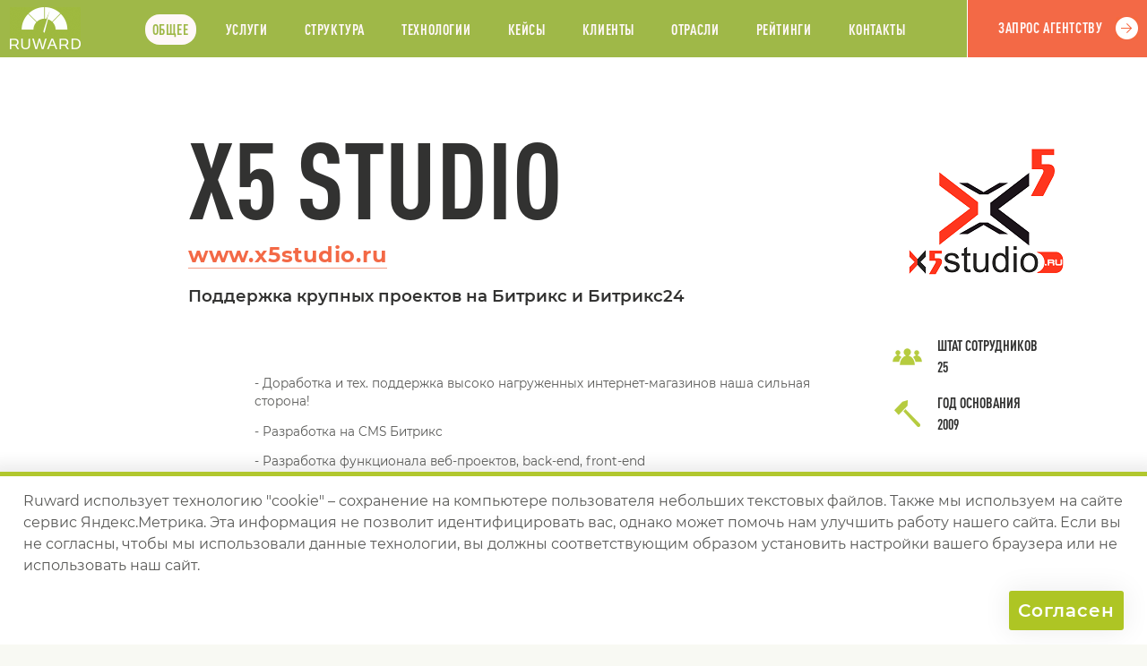

--- FILE ---
content_type: text/html; charset=UTF-8
request_url: https://ruward.ru/catalog/www-x5studio-ru/
body_size: 16933
content:
<!DOCTYPE html>
<html  lang="ru" xmlns:fb="http://ogp.me/ns/fb#">
<head>
<title>X5 studio: профиль на Руварде</title>
<link rel="canonical" href="https://ruward.ru/catalog/www-x5studio-ru/" />
<meta charset="UTF-8"> 
<meta name="Description" content="X5 studio (http://www.x5studio.ru/): отзывы, цены, клиенты, технологии, рейтинги, награда, команда, структура, отрасли, услуги.">
<meta name="Keywords" content="X5 studio: профиль на Руварде">
<meta property="og:title" content="X5 studio" />
<meta property="og:type" content="website" />
<meta property="og:url" content="https://ruward.ru/catalog/www-x5studio-ru/" />
<meta property="og:image" content="https://ruward.ru/i/4.png" />
<meta property="og:site_name" content="Ruward: Все рейтинги Рунета" />
<meta property="og:description" content="Полный профиль агентства на RUWARD"/>
<style>@font-face {  font-family: 'DINCondensed';  src: url('/webfonts/dinprocondensed/DINPro-CondensedBold.eot?#iefix') format('embedded-opentype'),  url('/webfonts/dinprocondensed/DINPro-CondensedBold.otf')  format('opentype'),         url('/webfonts/dinprocondensed/DINPro-CondensedBold.woff') format('woff'), url('/webfonts/dinprocondensed/DINPro-CondensedBold.ttf')  format('truetype'), url('/webfonts/dinprocondensed/DINPro-CondensedBold.svg#DINPro-CondensedBold') format('svg');  font-weight: 700;  font-style: normal;  font-display: swap;}@font-face {  font-family: 'PFDinTextCompPro';  src: url('/webfonts/pfdintextcomppro/PFDinTextCompPro-Medium.eot?#iefix') format('embedded-opentype'),  url('/webfonts/pfdintextcomppro/PFDinTextCompPro-Medium.woff') format('woff'), url('/webfonts/pfdintextcomppro/PFDinTextCompPro-Medium.ttf')  format('truetype'), url('/webfonts/pfdintextcomppro/PFDinTextCompPro-Medium.svg#PFDinTextCompPro-Medium') format('svg');  font-weight: 400;  font-style: normal;  font-display: swap;}@font-face {  font-family: 'Montserrat';  src: url('/webfonts/montserrat/Montserrat-Bold.eot?#iefix') format('embedded-opentype'),  url('/webfonts/montserrat/Montserrat-Bold.woff') format('woff'), url('/webfonts/montserrat/Montserrat-Bold.ttf')  format('truetype'), url('/webfonts/montserrat/Montserrat-Bold.svg#Montserrat-Bold') format('svg');  font-weight: 700;  font-style: normal;    font-display: swap;}@font-face {  font-family: 'Montserrat';  src: url('/webfonts/montserrat/Montserrat-Medium.eot?#iefix') format('embedded-opentype'),  url('/webfonts/montserrat/Montserrat-Medium.woff') format('woff'), url('/webfonts/montserrat/Montserrat-Medium.ttf')  format('truetype'), url('/webfonts/montserrat/Montserrat-Medium.svg#Montserrat-Medium') format('svg');  font-weight: 400;  font-style: normal;    font-display: swap;}@font-face {  font-family: 'Montserrat';  src: url('/webfonts/montserrat/Montserrat-SemiBold.eot?#iefix') format('embedded-opentype'),  url('/webfonts/montserrat/Montserrat-SemiBold.woff') format('woff'), url('/webfonts/montserrat/Montserrat-SemiBold.ttf')  format('truetype'), url('/webfonts/montserrat/Montserrat-SemiBold.svg#Montserrat-SemiBold') format('svg');  font-weight: 500;  font-style: normal;    font-display: swap;}@font-face {  font-family: 'Montserrat';  src: url('/webfonts/montserrat/Montserrat-Regular.eot?#iefix') format('embedded-opentype'),  url('/webfonts/montserrat/Montserrat-Regular.woff') format('woff'), url('/webfonts/montserrat/Montserrat-Regular.ttf')  format('truetype'), url('/webfonts/montserrat/Montserrat-Regular.svg#Montserrat-Regular') format('svg');  font-weight: 300;  font-style: normal;    font-display: swap;}HTML {height:100%;}
body{ font-family :sans-serif;
word-wrap: break-word;height: auto !important;min-width:320px;height: 100%; font-size:100%;min-height: 100%; background-color:#f8f9f3; color : #323231;  padding:0; margin:0;position:relative;
font-weight:300;
color:#5a5a58;
font-family :Montserrat,sans-serif;
}
img{border:0px;vertical-align:bottom;max-width: 100%;height: auto;}
p, li, blockquote{line-height:150%;text-align:left;}
a{
text-decoration:none;
color:#000000;
}
h1,h2,h3,h4,h5,h6{
font-family:serif;
font-weight:700;
color:#323231;
position:relative;
margin-top:2em;
margin-bottom:1em;
}
h1{
font-family :DINCondensed,sans-serif;
font-weight:400;
}
h2,h3{
font-family :DINCondensed,sans-serif;
font-weight:700;
}
h4{
font-family :Montserrat,sans-serif;
}
h5{
	font-family :Montserrat,sans-serif;

}
.main{
width:100%;
height: 100%; min-height: 100%;
position:relative;
padding-bottom: 7em;
overflow:hidden;
overflow:visible;
}.companycommoncontent{overflow:hidden;}
.cont {
    max-width: 1800px;
    margin: auto;
}
.clearfloat:after {
content: ".";
display: block;
height: 0;
clear: both;
visibility: hidden;
}
.clearjustify{
vertical-align:top;
text-align:justify;
}

.clearjustify:after{
display: inline-block;
height:0;
content:"";
line-height:0;
clear: both;
width:100%;
margin-top:-1px;
visibility:hidden;    
}
h1,h2{
color:#323231;
text-transform:uppercase;
margin-top:0;
margin-bottom:0;
}

h2{
font-size:9em;
}

h1{
font-size:7.5em;
}
h3{
color:#ed612e;
text-transform:uppercase;
margin-top:0;
margin-bottom:0;
font-size:1.7em;
letter-spacing:0.06ex;
font-weight:400;
}
.counter1{background-image:url(/landings/company/i/c1.png);}.counter2{background-image:url(/landings/company/i/c2.png);}.counter3{background-image:url(/landings/company/i/c3.png);}.counter4{background-image:url(/landings/company/i/c4.png);}.counter5{background-image:url(/landings/company/i/c5.png);}.counter6{background-image:url(/landings/company/i/c6.png);}.counter7{background-image:url(/landings/company/i/c7.png);}.counter8{background-image:url(/landings/company/i/c8.png);}.counter9{background-image:url(/landings/company/i/c9.png);}.counter10{background-image:url(/landings/company/i/c10.png);}.counter11{background-image:url(/landings/company/i/c11.png);}.counter12{background-image:url(/landings/company/i/c12.png);}.counter13{background-image:url(/landings/company/i/c13.png);}.counter14{background-image:url(/landings/company/i/c14.png);}.advert{
display:none;
}
.header {
z-index: 4;
background-color:#9fb848;
position:sticky;
min-height:4em;
width:100%;
top:0;
text-transform:uppercase;
border-bottom:1px solid #ffffff;
font-family :DINCondensed,sans-serif;
font-weight:400;
}

.header:nth-child(2)
{
top:0;    
}

.shadowheader{
visibility:hidden;
background-color:#9fb848;
min-height:4em;
width:100%;
top:0;
text-transform:uppercase;
border-bottom:1px solid #ffffff;
position:relative;
text-align:center;
font-family :DINCondensed,sans-serif;
font-weight:400;
}

.ham{
display:none;
padding-left:120px;
padding-right:200px;
padding-top:7px;
}
.ham img{
cursor:pointer;
}
.logo{
position:absolute;
top:0;
bottom:0;
width:100px;
left:0;    
}
.logo img{
position:absolute;
left:50%;
top:50%;
margin-top:-24px;
margin-left:-39px;
}
.topmenu{
padding-left:100px;
padding-right:200px;
letter-spacing:0.07ex;
padding-top:1em;
padding-bottom:0.5em;
text-align:center;
}
.topmenu img{
cursor:pointer;
display:none;
position:absolute;
right:10px;
top:10px;
}
.topmenu a{
display:inline-block;
padding:0.5em;
margin-left:1.5ex;
margin-right:1.5ex;
color:#fff8f8;
border-radius:1em;
}
.topmenu a.active{
background-color:#fff8f8;
color:#9fb848;
}
.request {position: absolute;right: 0;top: 0;bottom: 0;width: 200px;background-color: #f36946;border-left: 1px solid #ffffff;}
.request a {position: absolute;left: 50%;top: 50%;margin-left: -82px;margin-top: -32px;display: inline-block;color: #fff8f8;border: 0px none;background-color: transparent;-webkit-appearance: none;text-transform: uppercase;letter-spacing: 0.07ex;font-size: 1em;padding: 1em;min-height: 25px;padding-right: 40px;cursor: pointer;background-image: url(/landings/company/i/2.png);background-position: center right;background-repeat: no-repeat;padding-top: 1.4em;}

.request input{
font-family :DINCondensed,sans-serif;
font-weight:400;
}
.block{
padding-top:4em;
padding-bottom:10em;
position:relative;
background-position:100% 6em ; 
background-repeat:no-repeat;
}

.mainblock{
padding-top:0;
overflow:hidden;
}
.havebigimg{
padding-top:500px;
}
.mainblock .cont{
position:relative;
}
.bigimgview{
position:absolute;
right:-100px;
top:0;
}
.maininfo{
position:relative;
}
.maininfo .leftwhite{
background-color:#ffffff;
top:0;
bottom:0;
left:0;
right:50%;
position:absolute;
}
.havebigimg .leftwhite{
background-color:#ffffff;
top:500px;
bottom:0;
left:0;
right:50%;
position:absolute;
}

.maininfo h3{
font-size:1.5em;
}
.maininfo h3 a{
border-bottom: 1px solid #f39c85;
color: #f36946;

}
.maininfo h3 a:hover{
border-bottom: 1px solid transparent;
}
.maininfo .cont{
background-color:#ffffff;
padding-top:4em;
padding-bottom:4em;
}
.clubmember{
width:13%;
float:left;
padding-top:1.8em;
text-align:center;
}

.mib{
float:left;
margin-left:2%;
width:60%;
}
.rightcompanylogo{
float:right;
width:21%;
padding-top:1.8em;
}

.labs{
min-height:19px;
padding-left:50px;
color:#323231;
text-transform:uppercase;
background-position:left center;
background-repeat:no-repeat;
background-image:url(/landings/company/i/6.png);
font-family :DINCondensed,sans-serif;font-weight:400;
}
.creation{
min-height:30px;
padding-left:50px;
color:#323231;
text-transform:uppercase;
background-position:left center;
background-repeat:no-repeat;
background-image:url(/landings/company/i/7.png);
font-family :DINCondensed,sans-serif;font-weight:400;
}

.slogan{
font-weight:500;
font-size:1.15em;
color:#323231;
margin-bottom:4em;
}
.companyanounce{
font-weight:300;    
font-size:0.85em;
padding-left:10%;
}


.blockanounce{
font-weight:500;
font-size:0.9em;
color:#323231;
margin-left:15%;
padding-left:20%;
padding-right:25%;
margin-top:3em;
margin-bottom:3em;
}
.aglevel{
color: #323231;
text-transform: uppercase;
padding-top: 2em;
padding-bottom: 1em;
letter-spacing: 0.1ex;
margin-bottom: 1em;
width:25%;
float:left;
font-family :DINCondensed,sans-serif;
}

.agencylevelmain{
padding-right:25ex;
}
.reputation{
float:left;
width:70%;
}
.reputationlow{
float:none;
clear:both;
width:auto;
display:none;
}
.comparam{
    position: absolute;
    right: 0;
    bottom: 1.5em;
    z-index: 2;
    background-color: #f8f9f3;
    padding-left: 1ex;
    background-position:top left;
    width:90px;
    background-repeat:no-repeat;
    height:16px;
}
.comparam0{
background-image:url(/landings/company/i/star0.png);
}
.comparam1{
background-image:url(/landings/company/i/star1.png);
}
.comparam2{
background-image:url(/landings/company/i/star2.png);
}
.comparam3{
background-image:url(/landings/company/i/star3.png);
}
.comparam4{
background-image:url(/landings/company/i/star4.png);
}
.comparam5{
background-image:url(/landings/company/i/star5.png);
}
.comparams .emp{
font-weight:bold;
font-size:1.2em;
padding-right:95px;
}
.comparams .emp span span{
font-weight:300;
font-size:0.7em;
}
.comparams .casedescr{
font-size:0.8em;
}
.agencylevelmain .pricediap{
float:right;
margin-right:-30ex;
}
.aglevel span{
font-size:1.5em;
color:#9f1f2f;
}

.quest{padding-top:2em;padding-bottom:2em;/*background-color:#9fb848;*/}.quest .cont{padding-top:2em;padding-bottom:2em;border-top:3px solid #f36946;border-bottom:3px solid #f36946}.question{font-weight:300;font-size:0.85em;margin-left:15%;width:30%;color:#f36946;/*color:#ffffff;*/}.answer{font-weight:500;font-size:1.45em;letter-spacing:0.1ex;margin-left:15%;color:#f36946;position:relative;padding-left:20%;/*color:#ffffff;*/}.answer:after{content:"";position:absolute;left:0;width:20%;top:0.75em;background-color:#f36946;height:1px;}.techheader{
color:#323231;
text-transform:uppercase;
padding-top:1em;
padding-bottom:1em;
border-bottom:4px solid #ed612e;
letter-spacing:0.1ex;
margin-bottom:1em;
font-family :DINCondensed,sans-serif;font-weight:400;
}

.techleft p{
font-weight:500;
font-size:0.85em;
color:#323231;
line-height:180%;
}
.comprices{
margin-top:3em;
}
.techheader+.comprices{
margin-top:1em;
}
.comprices h3 img{
margin-right:1ex;
}
.comprices p{
font-weight:500;
font-size:0.85em;
color:#323231;
line-height:180%;
}

.techright ul{
margin:0;
padding:0;
padding-top:1em;
list-style-type:none;
font-weight:700;
color:#323231;
margin-left:-32px;
}
.techleft .techheader{
display:none;
}
.techright .techheader{
display:none;
}
.techright li{
position:relative;
padding-left:32px;
font-size:1.15em;
margin-bottom:1.5em;
}
.techright li:after{
content:"";
display:block;
position:absolute;
left:0;
width:25px;
font-size:1.15em;
top:0.65em;
height:1px;
background-color:#ed612e;
}
.techleft{
float:left;
width:67%;
}
.techright{
float:right;
width:25%;
}
.service{
padding-left:230px;
padding-top:3em;
padding-bottom:3em;
border-bottom:1px solid #ed612e;
min-height:200px;
position:relative;
}
.service:last-child{
border-bottom:0px none;
}

.service div{
position:absolute;
left:0;
width:200px;
bottom:0;
top:0;
background-position:center center;
background-repeat:no-repeat;
}
.razrabotkasaitov{
background-image:url(/landings/company/i/web200.png);
}
.digitaldizainikreativ{
background-image:url(/landings/company/i/design200.png);
}
.seooptimizacija{
background-image:url(/landings/company/i/seo200.png);
}
.kontekstnajareklama{
background-image:url(/landings/company/i/context200.png);
}
.performancemarketing{
background-image:url(/landings/company/i/performance200.png);
}
.prismm{
background-image:url(/landings/company/i/smm200.png);
}
.razrabotkamobilinyhprilozhenii{
background-image:url(/landings/company/i/mobile200.png);
}
.kompleksnyedigitaluslugi{
background-image:url(/landings/company/i/digital200.png);
}
.uroptions ul{
list-style-type:none;
padding:0;
margin:0;
}
.uroptions li{
clear:both;
float:left;
width:40%;
font-weight:400;
padding-left:20px;
background-position:0 0.5em;
background-repeat:no-repeat;
margin-bottom:1.5em;
}
.uroptions li:nth-child(even){
float:right;
clear:right;
margin-left:-20px;
}

.yesoption{
background-image:url(/landings/company/i/12.png);
}
.nooption{
background-image:url(/landings/company/i/13.png);
}
.pricediap{
float:left;
text-transform:uppercase;
width:20ex;
font-weight:400;
color: #323231;
text-transform: uppercase;
letter-spacing: 0.1ex;
padding-top:1.5em;
padding-bottom:1.5em;

}
.pricediap p{
font-family :DINCondensed,sans-serif;margin:0;
}
.pricediap h3{
padding-bottom:0.75em;
}
.pricediap1 h3{
color:#9f1f2f;
}
.pricediap2 h3{
color:#f36946;
}
.pricediap3 h3{
color:#deb564;
}
.pricediap4 h3{
color:#b6cc40;
}.dep3{
display:none;
}
.dep2{
display:none;
}
.dep1{
display:none;
}
.dep{
}
.dep4 .dep{
float:left;
width:22%;
margin-left:4%;
}
.dep4 .dep:nth-child(4n+1){
margin-left:0;
}
.dep4 .dep:nth-child(4n){
margin-left:0;
float:right;
}
.depcounter{
text-align:right;
border-bottom:3px solid #f36946;
padding-top:1.5em;
font-size: 1.7em;
padding-bottom:0.25em;
padding-top:0.5em;
color:#f36946;
margin-bottom:1em;
font-family :DINCondensed,sans-serif;
}
.emps{
font-size:0.8em;
margin-bottom:3em;
}
.emp{
position:relative;
padding-bottom:1.5em;
}
.emp span {
background-color:#f8f9f3;
position:relative;
z-index:2;
}
.counter {
position:absolute;
right:0;
bottom:1.5em;
z-index:2;
background-color:#f8f9f3;
padding-left:1ex;
}
.dot{
position:absolute;
right:0;
bottom:2em;
left:0;
height:1px;
background-image:url(/landings/company/i/14.png);
background-repeat:repeat-x;
}

.pictures{padding-top:3em;}.pict{float:left;width:22%;margin-left:4%;font-size:0.75em;font-weight:300;margin-bottom:2em;position:relative;cursor:pointer;}.pict:nth-child(1){margin-left:0;clear:both;}.pict:nth-child(5){margin-left:0;clear:both;}.pict:nth-child(9){margin-left:0;clear:both;}.pict:nth-child(4){margin-left:0;float:right;}.pict:nth-child(8){margin-left:0;float:right;}.pict:nth-child(12){margin-left:0;float:right;}.picbg{position:fixed;top:0;bottom:0;left:0;right:0;padding-top:32px; z-index:20;opacity:1;line-height:100%;background-image:url(/landings/company/i/16.png);display:none;z-index:-20;opacity:0;}.picbg img{position:absolute;right:10px;top:10px;cursor:pointer;}.bigpic{z-index:25;position:absolute;margin:auto;opacity:0;}.techkey{padding-top:1.5em;}.renew h3 a{
border-bottom:1px solid #f39c85;
color:#f36946;
}
.renews .techright a{
border-bottom: 1px solid #878786;
color: #323231;
}

.renews a:hover{
border-bottom:1px solid transparent;
}


.techleft p.status{
font-weight:400;
font-size:1em;
text-transform:uppercase;
letter-spacing:0.05ex;
margin:0;
}
.renew{
margin-bottom:3.5em;
}

.request input{
font-family :DINCondensed,sans-serif;
font-weight:400;
}



.status{
font-family :DINCondensed,sans-serif;
}

.award{margin-bottom:3.5em;}.award h3 a{border-bottom:1px solid #f39c85;color:#f36946;}.awards .techright a{border-bottom: 1px solid #878786;color: #323231;}.awards a:hover{border-bottom:1px solid transparent;}

.newsline a{
border-bottom: 1px solid #878786;
color: #323231;
}

.newsline a:hover{
border-bottom:1px solid transparent;
}.newsline{padding-top:3em;}.news{width:47%;float:left;margin-bottom:3em;}.news:nth-child(odd){clear:both;}.news:nth-child(even){float:right;}.newsleft{float:left;width:33%;}.newsright{float:right;width:62%;}.date{text-transform:uppercase;color: #323231;width:200px;font-weight:400;font-size:1.25em;letter-spacing:0.05ex;padding-bottom:0.5em;font-family :DINCondensed,sans-serif;}h5{font-size:1.9em;font-weight:700;	font-family :Montserrat,sans-serif;padding:0;margin:0;padding-top:1em;    }.newsanounce{font-size:0.8em;}.otdescr{position:relative;padding-left:80px;}.otdescr:after{display:block;position:absolute;left:40px;top:0;width:31px;height:24px;background-image:url(/landings/company/i/15.png);background-position:top left;background-repeat:no-repeat;content:"";}.clients a{border-bottom:1px solid #878786;color:#323231;}.mainclients a{border-bottom:1px solid #f39c85;color:#f36946;}.clients a:hover{border-bottom:1px solid transparent;}.caseslist a{border-bottom: 1px solid #878786;color: #323231;}.caseslist a:hover{border-bottom: 1px solid transparent;}.client{padding-top:1em;margin-bottom:1.5em;padding-bottom:1em;}.client:last-child{border-bottom:0px none;margin-bottom:0;}.techleft .cliservices p {    font-size: 0.75em;width:80%;}.servicescli{}.techleft .servicescli p{font-size:0.75em;font-weight:300;margin:0;}.wide1610{
width:560px;
height:315px;
}
.stand43{
width:560px;
height:420px;
}
.case{
background-color:#ffffff;
padding:3em;
position:relative;
min-height: 10em;
}
.case:nth-child(even){
margin-left:40%;
}
.showreeldescr{
font-weight:300;
font-size:0.75em;
width:40%;
}
.cases span{
display:block;
width:65%;
margin-bottom:3em;
}

.cases a{
border-bottom: 0px none;
}

.cases h4 a{
border-bottom: 1px solid #878786;
color: #323231;
}
.cases h4 a:hover{
border-bottom: 1px solid transparent;
}

.cases span:nth-child(even){
margin-left:35%;
}
h4{
font-family :Montserrat,sans-serif;
font-weight:700;
font-size:1.3em;
margin:0;
float:left;
width:60%;
}
.casedate{
float:right;
text-transform:uppercase;
font-weight:400;
font-size:1.2em;
font-family :DINCondensed,sans-serif;
}
.casedescr{
padding-right:240px;
clear:both;
font-weight:300;
font-size:0.7em;
padding-top:2.5em;
}
.case img{
position:absolute;
right:-20px;
bottom:-20px;
}
.keycases{
text-transform: uppercase;
font-weight: 400;
font-size: 0.95em;
letter-spacing:0.05ex;
padding-top:3em;
font-family :DINCondensed,sans-serif;
}

.caseslist{
padding:0;
margin:0;
list-style-type:none;
font-weight:700;
padding-top:1em;
}

.caseslist li{
width:30%;
float:left;
margin-bottom:1.5em;
margin-left:5%;
}

.caseslist li:nth-child(3n+1){
margin-left:0;
clear:both;
}
.caseslist li:nth-child(3n){
margin-left:0;
float:right;
}



.sector{
float:left;
width:45%;
margin-bottom:2em;
}
.sector h3{
padding-bottom:0.5em;
}
.sector h4{
padding-bottom:0.5em;
float:none;
width:auto;
padding-bottom:0;
font-family :DINCondensed,sans-serif;font-weight:normal;
}

.sector p{
font-weight: 500;
font-size: 0.85em;
color: #323231;
line-height: 180%;
}
.sector:nth-child(even)
{
float:right;    
}

.sector:nth-child(odd)
{
clear:both;
}.inratings{
display:none;
}
.outerratings{
font-size:2.5em;
color:#f36946;
font-weight:400;
font-family :DINCondensed,sans-serif;
}

.outerratings span{
display:inline-block;
cursor:pointer;
margin-right:1ex;
}

.outerratings span.yearactive{
color:#ffffff;
text-shadow:1px 0 0 #f36946,0 1px 0 #f36946,-1px 0 0 #f36946,0 -1px 0 #f36946;
cursor:default;
}
.quest .cont{
position:relative;
}
.quesans{
color:#ffffff;
text-shadow:1px 0 0 #9fb848,0 1px 0 #9fb848,-1px 0 0 #9fb848,0 -1px 0 #9fb848;
font-size:1.5em;
position:absolute;
bottom:0.25em;
left:0;
font-family :DINCondensed,sans-serif;
}
.ratingrow{
min-height:40px;
padding-top:1em;
padding-bottom:1em;
border-bottom:1px solid #f36946;
font-size:1.1em;
font-weight:500;
color:#323231;
padding-right: 44px;
position:relative;
}
.ratingrow b{
font-weight:500;
}

.showinvisible span{
cursor:pointer;
color: #323231;
font-weight:500;    
border-bottom:1px dashed;
}
.showinvisible span:hover{
border-bottom:1px dashed transparent;
}

.ratings{
margin-bottom:3em;
}
.ratings a{
}
.ratingrow:last-child{
border-bottom:0px none;
}
.companyrating{
display:inline-block;
position:absolute;
left:0;
top:1em;
}
.ruwardratingrow{
padding-left:40px;
}

.companyratingname{
display:inline-block;
float:left;
width:80%;
}

.ratingball {
    float: right;
    max-width: 19%;
    display: block;
}
.pdf {
    position: absolute;
    right: 0;
    top: 1em;
}.techleleft{
width:30%;
float:left;
margin-left:5%;
}
.techleleft .techheader{
display:none;
}

.maincontacts .techleleft a{
border-bottom: 1px solid #878786;
color: #323231;
}
.maincontacts .techright a{
border-bottom: 1px solid #878786;
color: #323231;
}

.maincontacts .mainurl a{
border-bottom:1px solid #f39c85;
color:#f36946;
}
.netlinks a{
border-bottom:1px solid transparent;
}
.maincontacts a:hover{
border-bottom:1px solid transparent;
}


.mainurl{
text-transform:lowercase;
font-size:1.8em;
font-weight:700;
font-family :Montserrat,sans-serif;
}
.techleft p.aliases{
font-size:0.9em;
font-weight:300;
}
.techleft p.aliases a{
color:#5a5a58;
}
.aliases{
font-size:0.9em;
font-weight:300;
}
.mail{
font-size:1.2em;
font-weight:700;
border-bottom:1px solid;
}
.phone{
font-size:1.2em;
font-weight:700;
color: #323231;
}
.maincontacts{
padding-bottom:3em;
}
.cont .request{
position:relative;
max-width:300px;
top:auto;
bottom:auto;
left:auto;
right:auto;
border-left:0px none;
min-height:4em;
padding-top:0;
margin-bottom:2em;
}

.netlinks{
padding-bottom:3em;
}
.netlinks a{
margin-right:2ex;
}
.netlinks img{

}
.netlinks{
display:none;
}


.techleleft:first-child{
margin-left:0;
}
.techleleft:last-child{
margin-left:0;
float:right;
}

.office{
width:30%;
float:left;
margin-bottom:2em;
margin-left:5%;
}
.office:nth-child(3n)
{
float:right;
margin-left:0;    
}
.office:nth-child(3n+1)
{
margin-left:0;
clear:both;    
}
.office p{
font-weight:300;
font-size:0.85em;
}
.office p.address{
font-weight:700;
font-size:1.25em;
color:#323231;
}

.urnames p{
font-weight: 500;
font-size:1.25em;
color: #323231;
}.likers{
text-align: center;
vertical-align: top;
padding-top: 2em;
padding-bottom: 4em;
}

.liker{
display: inline-block;
vertical-align: top;
margin-right: 2ex;
text-align: left;
margin-top:0.5em;
}
.copyfacecenter{
display:none;
}
.footer{
background-color:#b6cc40;
font-size:0.75em;
padding-top:2em;
padding-bottom:2em;
color:#ffffff;
position:absolute;
bottom:0;
left:0;
right:0;
}
.footer .cont{
position:relative;
}
.footer a{
color:#ffffff;
}
.footer .counter{
left:0;
right:auto;
bottom:auto;
top:0;
padding:0;
}
.perda{
clear:both;
padding-left:50px;
}
.footer .copyright{
float:left;
width:49.5%;
}
.footer .copyright:last-child{
float:right;
text-align:right;
}
.footer .copyright p{
padding-left:50px;
margin:0;
padding-top:1em;
line-height:180%;
}
.footer .copyright:last-child p{
padding-left:0;
display:inline-block;
white-space:nowrap;
padding-top:0;
position:relative;
}
.redcollarlow:after{
position:absolute;
content:"";
background-position:top left;
background-repeat:no-repeat;
background-image:url(/landings/company/i/17.png);
width:29px;
height:10px;
top:0.8em;
left:-45px;
display:block;
}.bannerblockleft .cont{text-align:center;}.ruwardmedia{display:inline-block;max-width:30%;vertical-align:top;}.bannerblockleft .ruwardmedia:first-child{margin-right:2em;}.bannerblock .techheader {    border-bottom: 1px solid #b6cc40;    text-align:left;}.bannerblock .techheader:last-child {padding-top:0;display:inline-block;width:100%;}.service h3 img{position:relative;margin-left:10px;margin-bottom:-0.3em;}form > div {margin-top: 3em;padding-bottom: 0.25em;}form > div >div{margin-bottom:1em;}@media all and (max-width: 2500px){.cont{max-width:1350px;margin:auto;}}@media all and (max-width: 1600px){
.bigimgview {
    right:0;
}
.mainblock .cont:first-child {
position: static;
}.agencylevelmain .pricediap {	margin-right: -25ex;}
}@media all and (max-width: 1370px){.bigimgview {    right:0;}.cont{padding-left:2%;padding-right:2%;}.footer .counter {    left: 2%;}.quesans{    left: 2%;}.outerratings{width:75%;}}@media all and (max-width: 1200px){.cases span:nth-child(even){margin-left:25%;}.bigimgview{position:static;}.mainblock .cont{padding-left:0;padding-right:0;}.havebigimg{padding-top:0;}.mainblock .maininfo .cont{padding-left:2%;padding-right:2%;}.dep4{display:none;}.dep3{display:block;}.dep3 .dep{float:left;width:30%;margin-left:4%;}.dep3 .dep:nth-child(3n+1){margin-left:0;}.dep3 .dep:nth-child(3n){margin-left:0;float:right;}}@media all and (max-width: 1000px){.header {top:0;    }.tbn{display:none;}h5{font-size:1.5em;padding-top:1.2em;    }.techleft{float:left;width:60%;}.mail {display:inline-block;padding-top:0.75em;    font-size: 1em;}.phone {display:inline-block;padding-top:0.75em;    font-size: 1em;}.urnames p{font-size:1em;}.techright{float:right;width:32%;}.service{padding-left:130px;min-height:100px;}.service div{width:100px;background-position:50% 3em;}.razrabotkasaitov{background-image:url(/landings/company/i/web100.png);}.digitaldizainikreativ{background-image:url(/landings/company/i/design100.png);}.seooptimizacija{background-image:url(/landings/company/i/seo100.png);}.kontekstnajareklama{background-image:url(/landings/company/i/context100.png);}.performancemarketing{background-image:url(/landings/company/i/performance100.png);}.prismm{background-image:url(/landings/company/i/smm100.png);}.razrabotkamobilinyhprilozhenii{background-image:url(/landings/company/i/mobile100.png);}.kompleksnyedigitaluslugi{background-image:url(/landings/company/i/digital100.png);}.blockanounce {    padding-right: 15%;padding-left:0;}h2{font-size: 7em;}.block {    background-position: 100% 3em;}}@media all and (max-width: 960px){
.ham{
display:block;
}
.clubmember{
display:none;
}
.slogan {
margin-bottom: 2em;
}
.companyanounce {
padding-left:0;
}
.question {
margin-left: 0;
width:70%;
}
.answer:after {
width: 16%;
}

.answer {
margin-left: 0;
}

.topmenu{
display:none;
position:absolute;
left:0;
right:0;
top:0;
background-color:#9fb848;
z-index:3;
padding:1em;
padding-right:30px;text-align:left;
}
.topmenu img{
display:block;
}
.mib {
    margin-left: 0;
    width: 73%;
}
.mainblock .maininfo .cont {
padding-top:2em;
}
.block {
    padding-bottom: 4em;
    background-position: 100% 2em;

}
h2{
font-size: 5em;
}
.pict{
width:30%;
margin-left:5%;
}
.pict:nth-child(5){
margin-left:5%;
clear:none;
}
.pict:nth-child(9){
margin-left:0;
clear:none;
float:right;
}
.pict:nth-child(4){
margin-left:0;
float:left;
clear:both;
}
.pict:nth-child(7){
margin-left:0;
float:left;
clear:both;
}
.pict:nth-child(10){
margin-left:0;
float:left;
clear:both;
}
.pict:nth-child(8){
margin-left:5%;
float:left;
}
.pict:nth-child(12){
margin-left:0;
float:right;
}

.pict:nth-child(3){
margin-left:0;
float:right;
}
.pict:nth-child(6){
margin-left:0;
float:right;
}

.techleft .cliservices p {
width:95%;
}
.cliservices{
float:none;
width:100%;
}
.client ul{
padding-top:0;
width:auto;
float:none;
margin-right:0;
}


}@media all and (max-width: 880px){.cases span{width:80%;}.cases span:nth-child(even){margin-left:15%;}.caseslist li{margin-left:0;width:45%;}.caseslist li:nth-child(3n+1){margin-left:0;clear:none;float:left;}.caseslist li:nth-child(3n){margin-left:0;clear:none;float:left;}.caseslist li:nth-child(even){float:right;}.caseslist li:nth-child(odd){clear:both;}.office{width:47%;float:left;margin-left:0%;}.office:nth-child(3n){float:left;margin-left:0;    }.office:nth-child(3n+1){margin-left:0;clear:none;    }.office:nth-child(even){float:right;}.office:nth-child(odd){clear:both;}.office p.address {    font-size: 1.15em;}.techheader .techleleft:nth-child(2){display:none;}.techheader .techleleft:nth-child(3){display:none;}.techleleft{width:47%;float:right;margin-left:0;}.techleleft:first-child{width:47%;float:left;}.techleleft:last-child{clear:right;}.maincontacts .techleleft .techheader {display: block;padding-top:1.25em;padding-bottom:0.5em;border-bottom:0px none;margin-bottom:0;}.maincontacts .techleleft:first-child .techheader {    display: none;}}@media all and (max-width: 780px){.bannerblock{display:none;}.news{width:auto;float:none;}.news:nth-child(odd){clear:none;}.news:nth-child(even){float:none;}.mib {float: none;width: auto;}.rightcompanylogo{float: none;width: auto;}.renew{padding-top:2em;margin-bottom:1.5em;}.award{padding-top:2em;margin-bottom:1.5em;}.rightcompanylogo img{max-width:200px;width:20%;float:left;}.slogan {    margin-bottom: 2em;}.labs{float:right;width:70%;}.creation{float:right;width:70%;}.labs br{display:none;}.creation br{display:none;}.block {    padding-bottom: 4em;}.question {    width: auto;}.techleft{float:left;width:55%;}.techright{float:right;width:36%;}.techright ul {   padding-top: 3em;}.techkey{padding-top:3em;}.dep3{display:none;}.dep2{display:block;}.dep2 .dep{float:left;width:45%;}.dep2 .dep:nth-child(even){margin-left:0;float:right;}.otdescr {   padding-left: 50px;}.otdescr::after {   left: 10px;}}@media all and (max-width: 680px){.outerratings{width:auto;font-size:2em;}.sector{float:none;width:auto;}.sector:nth-child(even){float:none;    }.sector:nth-child(odd){clear:none;}.cases span{width:104%;margin-left:-2%;}.cases span:nth-child(even){margin-left:-2%;}.block{background-image:none;}.pict{width:47%;margin-left:0;}.pict:nth-child(5){margin-left:0;clear:both;}.pict:nth-child(9){margin-left:0;clear:both;float:left;}.pict:nth-child(4){margin-left:0;float:right;clear:none;}.pict:nth-child(7){margin-left:0;float:left;clear:both;}.pict:nth-child(10){margin-left:0;float:right;clear:none;}.pict:nth-child(8){margin-left:0;float:right;}.pict:nth-child(12){margin-left:0;float:right;}.pict:nth-child(3){margin-left:0;float:left;clear:both;}.pict:nth-child(6){margin-left:0;float:right;}.pict:nth-child(odd){margin-left:0;float:left;clear:both;}.pict:nth-child(even){margin-left:0;float:right;clear:none;}}@media all and (max-width: 600px){
.ratingball span{
display:none;
}
h1{
font-size:5em;
}
.wide1610{
width:400px;
height:250px;
}
.stand43{
width:400px;
height:300px;
}


.service{
padding-left:80px;
min-height:50px;
}
.service div{
width:50px;
}

.razrabotkasaitov{
background-image:url(/landings/company/i/web50.png);
}
.digitaldizainikreativ{
background-image:url(/landings/company/i/design50.png);
}
.seooptimizacija{
background-image:url(/landings/company/i/seo50.png);
}
.kontekstnajareklama{
background-image:url(/landings/company/i/context50.png);
}
.performancemarketing{
background-image:url(/landings/company/i/performance50.png);
}
.prismm{
background-image:url(/landings/company/i/smm50.png);
}
.razrabotkamobilinyhprilozhenii{
background-image:url(/landings/company/i/mobile50.png);
}
.kompleksnyedigitaluslugi{
background-image:url(/landings/company/i/digital50.png);
}


}@media all and (max-width: 550px){
.caseslist li:nth-child(even){
float:none;
width:auto;
}
.caseslist li:nth-child(odd){
float:none;
width:auto;
}

.case img{
display:none;
}
.case{
padding-top:5em;
}
.casedate{
position:absolute;
float:none;
top:2em;
left:2.5em;
}
.case h4{
float:none;
width:auto;
}
.casedescr{
padding-right:0;
padding-top:1.5em;
}
.labs, .creation{
width:60%;
}
.maininfo .cont {
    padding-bottom: 2em;
}
h3{
    font-size: 1.3em;
}
.service h3 img{
margin-bottom:-0.6em;
}
.techright li {
    font-size: 0.95em;

}.blockanounce {
padding-right: 0;
margin-left: 0;margin-top:1em;margin-bottom;1em;
}

.pricediap{
float:none;
padding-top:1em;
padding-bottom:0.5em;
}
.pricediap img{
display:none;
}
.pricediap+.blockanounce{
margin-top:0.5em;
}
.dep2{
display:none;
}

.dep1{
display:block;
}
.depcounter{
padding-left:2%;
padding-right:2%;
width:100%;
margin-left:-2%;
}




.office{
width:auto;
float:none;
}
.office:nth-child(even)
{
width:auto;
float:none;
}
.office:nth-child(odd)
{
width:auto;
float:none;
}
.office p {
    font-size: 0.8em;
}
.office p.address {
    font-size: 1.05em;
}
.techleleft{
width:auto;
float:none;
margin-bottom:2em;
}
.techleleft:first-child{
width:auto;
float:none;
}
.techleleft:last-child{
width:auto;
float:none;
}
.maincontacts .techleleft .techheader {
display: block;
width: 102%;
padding-left: 2%;
margin-left: -2%;
padding-top: 1em;
padding-bottom: 1em;
border-bottom: 4px solid #ed612e;
}
.maincontacts .techleleft:first-child .techheader {
display: block;
}

.techleft{
float:none;
width:auto;
}
.techright{
float:none;
width:auto;
}
.techkey{
padding-top:0;
}

.techheader{
display:none;
}
.thl{
display:block;
    width: 102%;
    padding-left: 2%;
    margin-left: -2%;
}
.techleft .techheader{
display:block;
width:102%;
padding-left:2%;
margin-left:-2%;
}
.techright .techheader{
display:block;
width:102%;
padding-left:2%;
margin-left:-2%;
}
.uroptions li{
clear:right;
float:none;
width:auto;
}
.uroptions li:nth-child(even){
float:none;
margin-left:0;
}
.renew{
padding-top:0;
margin-bottom:3.5em;
}
.award{
padding-top:0;
margin-bottom:3.5em;
}

.otdescr {
   padding-left: 40px;

}
.otdescr::after {
   left: 0px;

}


.service{
padding-left:35px;
min-height:35px;
}
.service div{
width:25px;
background-position: 50% 3.5em;
}
.techright li {
    padding-left: 0;
}
.techright li:after {
display:none;
}
.techright ul {
   margin-left: 0;
padding-top:0;
}
.razrabotkasaitov{
background-image:url(/landings/company/i/web25.png);
}
.digitaldizainikreativ{
background-image:url(/landings/company/i/design25.png);
}
.seooptimizacija{
background-image:url(/landings/company/i/seo25.png);
}
.kontekstnajareklama{
background-image:url(/landings/company/i/context25.png);
}
.performancemarketing{
background-image:url(/landings/company/i/performance25.png);
}
.prismm{
background-image:url(/landings/company/i/smm25.png);
}
.razrabotkamobilinyhprilozhenii{
background-image:url(/landings/company/i/mobile25.png);
}
.kompleksnyedigitaluslugi{
background-image:url(/landings/company/i/digital25.png);
}


h2{
font-size:3.5em;
}
.techleft p {

    font-weight: 400;
    font-size: 0.8em;

}
.block{
padding-top:2em;
padding-bottom:2em;
}
.mainblock {
    padding-top: 0;

}
.newsleft {
    width: 18%;
}
.newsright {
    float: right;
    width: 77%;
}
.date{
position:absolute;
left:23%;
}

.newsanounce {
width:125%;
margin-left:-30%;
}
.aglevel {
    width: 68%;
padding-top:1em;
    }
.reputation{
display:none;
}
.reputationlow{
display:block;
}
}@media all and (max-width: 500px){
.main {
    padding-bottom: 10em;
}
.footer  .copyright{
width:auto;
float:none;
}
.footer  .copyright:last-child{
width:auto;
float:none;
text-align:left;
padding-top:1em;
}
.footer .copyright:last-child p{
padding-left: 50px;
}
.redcollarlow::after {
left:0;
}

}@media all and (max-width: 420px){.wide1610{width:320px;height:200px;}.stand43{width:320px;height:240px;}.logo{width:18%;padding-left:2%;padding-top:9px;text-align:center;}.logo img{position:static;margin-left:0;margin-top:0;}.ham{padding-left:25%;}}@media all and (max-width: 350px){h1,h2{font-size:3em;}.mail, .phone {    font-size: 0.9em;}.urnames p{    font-size: 0.9em;}.question {    margin-left:0;}.answer {    margin-left:0;    font-size: 1.15em;}.answer::after {    width: 15%;}.ham{padding-right:180px;}.request {    width: 180px;}.pict{width:104%;margin-left:0;float:none;padding-right:2%;margin-left:-2%;cursor:default;}.pict p{padding-left:2%;padding-right:2%;}.pict:nth-child(odd){margin-left:-2%;float:none;clear:both;}.pict:nth-child(even){margin-left:-2%;float:none;clear:none;}.innervideo{width:100%;padding-left:2%;margin-left:-2%;position:relative;}}input::placeholder {
color: inherit;
opacity:1;
}

input::-webkit-input-placeholder {
color: inherit;
opacity:1;
}
input::-moz-placeholder {
color: inherit;
opacity:1;
}
input:-ms-input-placeholder {
color: inherit;
opacity:1;
}
input:-moz-placeholder {
color: inherit;
opacity:1;
}


.noplaceholders input::placeholder {
opacity:0;
}
.noplaceholders input::-webkit-input-placeholder {
opacity:0;
}
.noplaceholders input::-moz-placeholder {
opacity:0;
}
.noplaceholders input:-ms-input-placeholder{
opacity:0;
}
.noplaceholders input:-moz-placeholder{
opacity:0;
}

.swapwidth{
max-width:1000px;
}
.swapwidth input{
font-size:1.35em;
}
.swapwidth textarea{
font-size:1.35em;
}


input::required {
color: #000000;
}
.sends :invalid {
box-shadow: none;
}

.commonerror :invalid {
box-shadow: none;
}
:-moz-submit-invalid {
box-shadow: none;
}
:-moz-ui-invalid {
box-shadow:none;
}

input {
border: 0px none;
display: block;
width: 98%;
padding-left:1%;
padding-right:1%;
padding-top:0.3em;
padding-bottom:0.3em;
background-color: #f9f9f9;
}

.commonerror input:invalid {
color: #ffffff;
background-color: #a41f2b;
}
.commonerror input::-moz-submit-invalid {
color: #ffffff;
background-color: #a41f2b;
}
.commonerror input::-moz-ui-invalid {
color: #ffffff;
background-color: #a41f2b;
}

.commonerror input:placeholder:invalid {
color: #ffffff;
}
.commonerror input:placeholder::-moz-submit-invalid {
color: #ffffff;
}
.commonerror input:placeholder:-moz-ui-invalid {
color: #ffffff;
}

.sends input:invalid {
color: #ffffff;
background-color: #a41f2b;
}
.sends input::-moz-submit-invalid {
color: #ffffff;
background-color: #a41f2b;
}
.sends input::-moz-ui-invalid {
color: #ffffff;
background-color: #a41f2b;
}


form>div{
margin-bottom:1em;
}
form>div>div{
margin-left:4px;
}
form > div > div + div {
    margin-top: 1em;
}

form>div>div input{
border: 2px solid #e8e8e8;
border-radius: 3px;
margin-left:-2px;
box-shadow: 0px 6px 9px -4px rgba(0, 0, 0, 0.06 );
}

form>div>div input:focus{
box-shadow: none;
}


.clearj{
width:100%;
display:inline-block;
}

label{
padding-left:0;
}

td label input{
left: 2px;
top: 2px;
}
td label div {
    border-radius: 0px;
}

.ordercheckboxes label{
display:inline-block;
width:32%;
margin-top:1.5em;
margin-bottom:1.5em;
vertical-align:top;
text-align:left;
}
.pictcheckboxes{
min-height:75px;
}

label div{
position:relative;
z-index:2;
}
label.pictcheckboxes div{
padding-left:75px;
background-position:15px center;
background-repeat:no-repeat;
min-height: 55px;
}
.invisiblecheckbox{
visibility:hidden;
z-index:-3;
position:relative;
}
label.servicesusualckeckboxes{
min-height:4.5em;
}
label.servicesusualckeckboxes div{
padding:1em;
border-radius:2.25em;
font-size:0.85em;
}
.checkboxesdesign{
background-image:url(/landings/company/i/design50t.png);
}
.checkboxweb{
background-image:url(/landings/company/i/web50t.png);
}
.checkboxmobile{
background-image:url(/landings/company/i/mobile50t.png);
}
.checkboxseo{
background-image:url(/landings/company/i/seo50t.png);
}
.checkboxcontext{
background-image:url(/landings/company/i/context50t.png);
}
.checkboxperformance{
background-image:url(/landings/company/i/performance50t.png);
}
.checkboxsmm{
background-image:url(/landings/company/i/smm50t.png);
}
.checkboxdigital{
background-image:url(/landings/company/i/digital50t.png);
}
.topruwardmenu span {
background-color: transparent;
cursor:pointer;
}



.sends input:invalid {
/*color:#ffffff;*/
border-bottom: 1px solid #ffffff;
}

.sends textarea:invalid {
/*color:#ffffff;*/
border-bottom: 1px solid #ffffff;
}
    
@media all and (max-width: 850px){
.ordercheckboxes label {
width: 48.5%;
}
.medanone{
display:none;
}
}
@media all and (max-width: 550px){
.ordercheckboxes label {
width: 100%;
}
label.servicesusualckeckboxes {
min-height: 0;
}
label.servicesusualckeckboxes div {
    padding: 0.75em;
    border-radius: 1.75em;
    font-size: 0.85em;
}
}textarea{-webkit-appearance: none;outline:none;border:1px solid #f3f3f3;
display:block;
padding:0.4em;
background-color:#f9f9f9;
margin-bottom:1em;
font-size:1.1em;
width:100%;    
height:15em;
box-sizing: border-box;
font-family:sans-serif;

}

form > div > div textarea {
	border: 2px solid #e8e8e8;
	border-radius: 3px;
	margin-left: -2px;
	box-shadow: 0px 6px 9px -4px rgba(0, 0, 0, 0.06 );
}
form>div>div textarea:focus{
box-shadow: none;
}
.sends textarea:invalid {
	color: #ffffff;
	background-color: #a41f2b;
border-bottom: 1px solid #ffffff;
}

textarea:focus+.remark{
max-height:800px;    
}
textarea{
font-family: 'PT Sans',sans-serif;
}

textarea::-webkit-input-placeholder {
color: transparent;
opacity:1;
}
textarea::-moz-placeholder {
color: transparent;
opacity:1;
}
textarea:-ms-input-placeholder {
color: transparent;
opacity:1;
}
textarea:-moz-placeholder {
color: transparent;
opacity:1;
}
textarea:required:placeholder {
color: transparent;
}

textarea:required::-webkit-input-placeholder {
color: transparent;
}
textarea:required::-moz-placeholder {
color: transparent;
}
textarea:required:-ms-input-placeholder {
color: transparent;
}
textarea:required:-moz-placeholder {
color: transparent;
}

label{
display:block;
position:relative;
min-height:24px;
margin-bottom:1em;
cursor:pointer;box-sizing:border-box;
}

label input{
position:absolute;
max-width:18px;
max-height:18px;
left:1px;
top:50%;    
padding:0;
/*margin-top:-9px;*/
}
.name+label{
margin-top:1em;    
}

label>div{
position:relative;
padding-left:30px;
background-color:#ffffff;
min-height:24px;
background-position:left;
background-repeat:no-repeat;box-sizing:border-box;
}
label > span {
    display: block;
    position: relative;
    border: 2px solid #e3e3e3;
    padding-left: 1%;
    padding-right: 1%;
    padding-top: 0.3em;
    min-height: 2.2em;
    padding-bottom: 0.3em;
    background-color: #f9f9f9;
    box-shadow: 0px 6px 9px -4px rgba(0, 0, 0, 0.1 );
    border-radius: 2px;
    padding-right:14ex;box-sizing:border-box;
}
label:focus>span{
box-shadow:none;
}
label>span:after{
position:absolute;
right:3px;
top:50%;
margin-top:-1.5em;
content:"Приложить файл";
border-radius:2px;
text-align: center;
font-family: "Roboto Slab",serif;
font-weight: 600;
padding: 1.5em;
padding-top: 1em;
padding-bottom: 1em;
letter-spacing: 0.25ex;
text-transform: uppercase;
color: #000000;
width: auto;
font-size: 0.75em;
}
label>span:before{
position:absolute;
right:3px;
top:3px;
bottom:3px;
background-color: #bad750;
box-shadow: 0 0 30px 2px rgba(0, 0, 0, 0.07 );
color:transparent;
content:"Приложить файл";
border-radius:2px;
text-align: center;
font-family: "Roboto Slab",serif;
font-weight: 600;
padding: 1.5em;
padding-top: 1em;
padding-bottom: 1em;
letter-spacing: 0.25ex;
text-transform: uppercase;
background-color: #bad750;;
width: auto;
font-size: 0.75em;
}
label>span:hover:before{
box-shadow: none;
}


label>div:after{
content:"";
left:0;
right:0;
top:0;
bottom:0;
position:absolute;
background-color:#ffffff;
cursor:default;
z-index:3;
opacity:0.5;
display:none;
}

input+.checkbox{
background-image:url(/p/117.png);    
}
input:checked+.checkbox{
background-image:url(/p/118.png);    
}
input+.radio{
background-image:url(/p/119.png);    
}
input:checked+.radio{
background-image:url(/p/120.png);    
}

input:disabled+div:after{
display:block;
}


input:disabled+.radio{
width:100%;
height:100%;
}
input:disabled+.checkbox{
width:100%;
height:100%;
}
.sends label input:invalid+span {
background-color: #a41f2b;
border-color:#a41f2b;
}
label input:checked + div {
background-color: transparent;
}
.name{
font-weight:bold;
font-size:1.1em;
display:block;
margin-bottom:0.25em;    
color: #7f807d;
}
.required.name{
color:#2c3145;
}.name {	font-family: "Roboto Slab",serif;}.name+label{
margin-top:1em;    
}
input {
padding-top: 0.5em;
padding-bottom: 0.5em;
max-width:800px;
}
label {
max-width: 841px;
}
textarea {
max-width: 841px;
padding-left: 1%;
padding-right: 1%;
}

my-vijet-button{
display:none;
}
label div{
background-color:#f8f9f3;
font-weight: 700;
color: #323231;
}
label input {
position: absolute;
max-width: 20px;
max-height: 20px;
left: 2em;
top: 0.5em;
padding: 0;
}

label input:checked + div {
background-color:#f8f9f3;
}

.ordercheckboxes label input:checked+div{
background-color:#b8cb42;
}
.ordercheckboxes label div{
border-radius:38px;
}
.ordercheckboxes{
text-align:justify;
}
.topruwardmenu {
    position: relative;
    color:#ed612e;
    font-size:2.2em;
    margin-bottom: 2.5em;
font-family: DINCondensed,sans-serif;
font-weight: 700;
text-transform:uppercase;
margin-top:3em;
}
.topruwardmenuitem {
    display: inline-block;
    font-weight: 700;
    font-size: 0.95em;
}
.topruwardmenu .dev {
    bottom: -0.2em;
    color: #ed612e;
}
.topruwardmenu span {
padding: 0.3em;
padding-right: 0;
padding-left: 0;
}
.topruwardmenu span.active {
padding-left: 0.5em;
background-color:#ed612e;
cursor:default;
color:#ffffff;
padding-right: 0.5em;
}

label.pictcheckboxes div {
padding-top:20px;
min-height:55px;
}
.dev {
    position: relative;
    color: #ed612e;
    font-size: 1.8em;
    bottom: -0.1em;
    margin-left: 0.5ex;
    margin-right: 0.5ex;
    display: inline-block;
}

.orderhead3{
margin-bottom:2em;
}


.ordercheckboxes .commonerror{
background-color:transparent;
}

.sends label input:invalid + div {
background-color: #f8f9f3;
color: #ed612e;
}


.sends .ordercheckboxes label input:invalid + div {
background-color: #ed612e;
color: #ffffff;
}
form .name{
    color: #323231;
    text-transform: uppercase;
    padding-top: 1em;
    letter-spacing: 0.14ex;
	font-family: DINCondensed,sans-serif;
font-weight: 300;
font-size:1.2em;
display:block;
padding-bottom:0.5em;
}

input.butt {

    font-family: DINCondensed,sans-serif;
    font-weight: 400;
display: inline-block;
color: #fff8f8;
border: 0px none;
background-color:#f36946;
-webkit-appearance: none;
text-transform: uppercase;
letter-spacing: 0.07ex;
font-size: 1em;
padding: 1.5em;
min-height: 25px;
padding-right: 4em;
cursor: pointer;
background-image: url(/landings/company/i/2.png);
background-position:  9.5em 50%;
background-repeat: no-repeat;
width:auto;
}
.buttcont{
max-width:800px;
text-align:right;
position:relative;
}

label span {
display: block;
color: #323231;
text-transform: uppercase;
letter-spacing: 0.14ex;
font-family: DINCondensed,sans-serif;
font-weight: 300;
font-size: 1.2em;
background-color:#ffffff;
}

.error{
font-size:1.2em;
font-weight:bold;
color:#b6cc40;
}
label > span:after {
font-family: DINCondensed,sans-serif;
}
label > span:before {
font-family: DINCondensed,sans-serif;
}
form>div>div input{
background-color:#ffffff;
}
form>div>div textarea{
background-color:#ffffff;
}
.sends input:invalid {
color: #ffffff;
background-color: #ed612e;
border-color: #ed612e;
}
.sends textarea:invalid {
	color: #ffffff;
background-color: #ed612e;
border-color: #ed612e;
}


.popupcoockie {
position: fixed;
left: 0;
bottom: 0;
right: 0;
z-index: 25;
background-color: #ffffff;
box-shadow: 0 0 15px 10px rgba(0, 0, 0, 0.07);
border-top: 5px solid #b1c72d;
}
.buttright{
text-align:right;
padding-bottom:1em
}

.popupcoockie .butt {
border: 0px none;
background-color: #aec524;
text-align: center;
display: inline-block;
border-radius: 3px;
cursor: pointer;
font-weight: 500;
letter-spacing: 0.1ex;
padding: 0.5em;
color: #fff;
width: auto;
box-shadow: 0 0 30px 2px rgba(0, 0, 0, 0.07 );
font-size: 1.25em;
}
@media all and (max-width: 700px){
.popupcoockie{
font-size:0.7em;
}.popupcoockie .butt {
font-size: 1em;
}

}
</style><meta name=viewport content="width=device-width, initial-scale=1">
<meta property="fb:admins" content="100000911392923" />
<meta http-equiv="X-UA-Compatible" content="IE=edge" /></head><body id="body" nodeid="123974"><div class=main id=main><div class="header clearfloat" id="header"><div class=logo><a href=/><img src=/landings/company/i/1.png width=79 height=47></a></div><div class=ham><img src=/landings/company/i/3.png width=64 height=64 onClick="this.parentNode.style.display='none';this.parentNode.nextSibling.style.display='block';"></div><div class=topmenu id=topmenu><a id=mcommon href=#common>Общее</a><a id=mservices href=#services>Услуги</a><a id=mstructure href=#structure>Структура</a><a id=mtechs href=#techs>Технологии</a><a id=mcases href=#cases>Кейсы</a><a id=mclients href=#clients>Клиенты</a><a id=mindustries href=#industries>Отрасли</a><a id=mratings href=#ratings>Рейтинги</a><a id=mcontacts href=#contacts>Контакты</a><img src=/landings/company/i/4.png width=14 height=16 onclick="this.parentNode.style.display='none';this.parentNode.previousSibling.style.display='block';"></div><div class=request><a href=#order>Запрос агентству</a></div></div><div class=companycommoncontent id=companycommoncontent><div id=common class="block mainblock"><div class="maininfo clearfloat"><div class="cont clearfloat"><div class=clubmember></div><div class=mib><h1>X5 studio</h1><h3 class=mainurl><a target=_blank href=http://www.x5studio.ru/>www.x5studio.ru</a></h3><p class=slogan>Поддержка крупных проектов на Битрикс и Битрикс24</p><div class=companyanounce><p>- Доработка и тех. поддержка высоко нагруженных интернет-магазинов наша сильная сторона!</p><p>- Разработка на CMS Битрикс</p><p>- Разработка функционала веб-проектов, back-end, front-end</p><p>- UI\UX-дизайн интернет-магазинов</p><p>- Интеграции с внешними сервисами и программными продуктами</p><p>- Внедрение и настройка Битрикс24 (облако, коробка)</p><p>- Разработка сайтов, интернет-магазинов на готовых решениях Битрикс</p></div></div><div class=rightcompanylogo><img src="/files/rastrlogo/logokrasny.png" width=200 height=200><p class=labs>Штат сотрудников <br>25</p><p class=creation>Год основания <br>2009</p></div></div></div></div><div id=services class="counter1 block"><div class=cont><h2>Услуги <br>агентства</h2><div class=blockanounce><p>Разработка и техподдержка сайтов на CMS Битрикс.  WEB-дизайн.  Внедрение и настройка Битрикс24 (облако, коробка).  Разработка сайтов на готовых решениях.</p></div><div class="techheader clearfloat"><div class=techleft>Основные</div><div class=techright>Другие</div></div><div class="clearfloat"><div class=techleft><div class=techheader>Основные</div><div class="service clearfloat"><div class=razrabotkasaitov></div><h3>Разработка сайтов</h3><p>Разработали &quot;с нуля&quot; более 120 сайтов на CMS Битрикс. Доработали 350 сайтов. Интегрировали с 1С 80 интернет-магазинов. Провели редизайн более чем на 120 сайтах. Офис компании находится в Ростове-на-Дону. Но мы с радостью работаем с физическими и юридическими лицами не только из Ростова.</p></div><div class="service clearfloat"><div class=digitaldizainikreativ></div><h3>Digital-дизайн и креатив</h3><p>UI\UX дизайн для крупных интернет-магазинов. Создание корпоративных сайтов с авторским дизайном.</p></div></div><div class=techright><div class=techheader>Другие</div><ul><li>Usability и UI-дизайн</li><li>Интеграция CRM-систем</li><li>Дизайн/UI/UX на субподряде (outsource)</li><li>Техническая поддержка веб-проектов</li><li>Backend-разработка на субподряде (outsource)</li><li>Frontend-разработка на субподряде (outsource)</li><li>Highload-разработка сложных digital-проектов</li><li>Разработка дизайн-системы digital-проектов</li><li>Разработка функционала веб-проектов, back-end</li><li>Разработка функционала веб-проектов, front-end</li><li>Разработка фирменного стиля и идентики для digital-проектов</li><li>Интеграции с внешними сервисами и программными продуктами</li><li>Разработка баннеров и других рекламных носителей в digital-среде</li><li>Разработка и интеграция интранет-систем, копоративных порталов</ul></div></div></div></div><div id=structure class="counter2 block"><div class=cont><h2>Структура <br>агентства</h2><div class=blockanounce><p>Все специалист в штате.</p></div><div class=dep4><div class=clearfloat><div class=dep><h3>Технический отдел</h3></div><div class=dep><h3>Отдел по работе с клиентами</h3></div><div class=dep><h3>Отдел дизайна</h3></div><div class=dep><h3>Административный отдел</h3></div></div><div class=clearfloat><div class="dep depcounter">9</div><div class="dep depcounter">10</div><div class="dep depcounter">4</div><div class="dep depcounter">2</div></div><div class=clearfloat><div class="dep emps"><div class=emp><div class=dot></div><span>Веб-разработчик (back-end)&nbsp;</span><div class=counter>6</div></div><div class=emp><div class=dot></div><span>Директор (технический)&nbsp;</span><div class=counter>1</div></div><div class=emp><div class=dot></div><span>Веб-разработчик (front-end)&nbsp;</span><div class=counter>1</div></div><div class=emp><div class=dot></div><span>Системный администратор&nbsp;</span><div class=counter>1</div></div></div><div class="dep emps"><div class=emp><div class=dot></div><span>Директор&nbsp;</span><div class=counter>1</div></div><div class=emp><div class=dot></div><span>Менеджер проектов&nbsp;</span><div class=counter>7</div></div><div class=emp><div class=dot></div><span>Менеджер по продажам&nbsp;</span><div class=counter>2</div></div></div><div class="dep emps"><div class=emp><div class=dot></div><span>Арт-директор&nbsp;</span><div class=counter>1</div></div><div class=emp><div class=dot></div><span>Дизайнер&nbsp;</span><div class=counter>2</div></div><div class=emp><div class=dot></div><span>Менеджер проектов&nbsp;</span><div class=counter>1</div></div></div><div class="dep emps"><div class=emp><div class=dot></div><span>Директор&nbsp;</span><div class=counter>1</div></div><div class=emp><div class=dot></div><span>Бухгалтер&nbsp;</span><div class=counter>1</div></div></div></div></div><div class=dep3><div class=clearfloat><div class=dep><h3>Технический отдел</h3></div><div class=dep><h3>Отдел по работе с клиентами</h3></div><div class=dep><h3>Отдел дизайна</h3></div></div><div class=clearfloat><div class="dep depcounter">9</div><div class="dep depcounter">10</div><div class="dep depcounter">4</div></div><div class=clearfloat><div class="dep emps"><div class=emp><div class=dot></div><span>Веб-разработчик (back-end)&nbsp;</span><div class=counter>6</div></div><div class=emp><div class=dot></div><span>Директор (технический)&nbsp;</span><div class=counter>1</div></div><div class=emp><div class=dot></div><span>Веб-разработчик (front-end)&nbsp;</span><div class=counter>1</div></div><div class=emp><div class=dot></div><span>Системный администратор&nbsp;</span><div class=counter>1</div></div></div><div class="dep emps"><div class=emp><div class=dot></div><span>Директор&nbsp;</span><div class=counter>1</div></div><div class=emp><div class=dot></div><span>Менеджер проектов&nbsp;</span><div class=counter>7</div></div><div class=emp><div class=dot></div><span>Менеджер по продажам&nbsp;</span><div class=counter>2</div></div></div><div class="dep emps"><div class=emp><div class=dot></div><span>Арт-директор&nbsp;</span><div class=counter>1</div></div><div class=emp><div class=dot></div><span>Дизайнер&nbsp;</span><div class=counter>2</div></div><div class=emp><div class=dot></div><span>Менеджер проектов&nbsp;</span><div class=counter>1</div></div></div></div><div class=clearfloat><div class=dep><h3>Административный отдел</h3></div></div><div class=clearfloat><div class="dep depcounter">2</div></div><div class=clearfloat><div class="dep emps"><div class=emp><div class=dot></div><span>Директор&nbsp;</span><div class=counter>1</div></div><div class=emp><div class=dot></div><span>Бухгалтер&nbsp;</span><div class=counter>1</div></div></div></div></div><div class=dep2><div class=clearfloat><div class=dep><h3>Технический отдел</h3></div><div class=dep><h3>Отдел по работе с клиентами</h3></div></div><div class=clearfloat><div class="dep depcounter">9</div><div class="dep depcounter">10</div></div><div class=clearfloat><div class="dep emps"><div class=emp><div class=dot></div><span>Веб-разработчик (back-end)&nbsp;</span><div class=counter>6</div></div><div class=emp><div class=dot></div><span>Директор (технический)&nbsp;</span><div class=counter>1</div></div><div class=emp><div class=dot></div><span>Веб-разработчик (front-end)&nbsp;</span><div class=counter>1</div></div><div class=emp><div class=dot></div><span>Системный администратор&nbsp;</span><div class=counter>1</div></div></div><div class="dep emps"><div class=emp><div class=dot></div><span>Директор&nbsp;</span><div class=counter>1</div></div><div class=emp><div class=dot></div><span>Менеджер проектов&nbsp;</span><div class=counter>7</div></div><div class=emp><div class=dot></div><span>Менеджер по продажам&nbsp;</span><div class=counter>2</div></div></div></div><div class=clearfloat><div class=dep><h3>Отдел дизайна</h3></div><div class=dep><h3>Административный отдел</h3></div></div><div class=clearfloat><div class="dep depcounter">4</div><div class="dep depcounter">2</div></div><div class=clearfloat><div class="dep emps"><div class=emp><div class=dot></div><span>Арт-директор&nbsp;</span><div class=counter>1</div></div><div class=emp><div class=dot></div><span>Дизайнер&nbsp;</span><div class=counter>2</div></div><div class=emp><div class=dot></div><span>Менеджер проектов&nbsp;</span><div class=counter>1</div></div></div><div class="dep emps"><div class=emp><div class=dot></div><span>Директор&nbsp;</span><div class=counter>1</div></div><div class=emp><div class=dot></div><span>Бухгалтер&nbsp;</span><div class=counter>1</div></div></div></div></div><div class=dep1><div class=dep><h3>Технический отдел</h3><div class="dep depcounter">9</div><div class="emps dep"><div class=emp><div class=dot></div><span>Веб-разработчик (back-end)&nbsp;</span><div class=counter>6</div></div><div class=emp><div class=dot></div><span>Директор (технический)&nbsp;</span><div class=counter>1</div></div><div class=emp><div class=dot></div><span>Веб-разработчик (front-end)&nbsp;</span><div class=counter>1</div></div><div class=emp><div class=dot></div><span>Системный администратор&nbsp;</span><div class=counter>1</div></div></div></div><div class=dep><h3>Отдел по работе с клиентами</h3><div class="dep depcounter">10</div><div class="emps dep"><div class=emp><div class=dot></div><span>Директор&nbsp;</span><div class=counter>1</div></div><div class=emp><div class=dot></div><span>Менеджер проектов&nbsp;</span><div class=counter>7</div></div><div class=emp><div class=dot></div><span>Менеджер по продажам&nbsp;</span><div class=counter>2</div></div></div></div><div class=dep><h3>Отдел дизайна</h3><div class="dep depcounter">4</div><div class="emps dep"><div class=emp><div class=dot></div><span>Арт-директор&nbsp;</span><div class=counter>1</div></div><div class=emp><div class=dot></div><span>Дизайнер&nbsp;</span><div class=counter>2</div></div><div class=emp><div class=dot></div><span>Менеджер проектов&nbsp;</span><div class=counter>1</div></div></div></div><div class=dep><h3>Административный отдел</h3><div class="dep depcounter">2</div><div class="emps dep"><div class=emp><div class=dot></div><span>Директор&nbsp;</span><div class=counter>1</div></div><div class=emp><div class=dot></div><span>Бухгалтер&nbsp;</span><div class=counter>1</div></div></div></div></div></div></div><div id=techs class="counter3 block"><div class=cont><h2>Технологии</h2><div class=blockanounce><p>CMS Битрикс</p><p>1C-Битрикс</p><p>Битрикс24</p><p>Битрикс24.Сайты</p><p>Сайты24</p></div><div class="techheader thl clearfloat"></div><div class=clearfloat><div class="techleft techkey"><h3>Битрикс-разработка</h3><p>Разработка, доработка, поддержка крупных интернет-магазинов на Битрикс. Интеграции. Индивидуальный функционал.</p><h3>UI\UX дизайн</h3><p>Авторский дизайн интернет-магазинов и сайтов с учетом юзабилити. Редизайн.</p><h3>Внедрение Битрикс-24 (для начинающих)</h3></div></div></div></div><div id=cases class="counter4 block"><div class=cont><h2>Кейсы</h2><div class=blockanounce><p>«X5Studio» - опытная команда Битрикс-разработчиков.</p><p>- применяем ответственный и системный подход при проектировании сайтов,</p><p>- тестируем качество и контролируем сроки опытным менеджером проекта,</p><p></p><p>- работаем по задачам в едином рабочем пространстве Битрикс24, где сохраняется вся история проекта,</p><p>- любим сложные задачи и крупные проекты,</p><p></p><p>- у нас нет удаленных сотрудников и субподрядчиков, все специалисты работают в одном офисе.</p><p></p><p>Попробуйте поработать с нами, вам понравится!</p></div><p class=keycases>Шоурил</p><p class=innervideo><iframe width="560" height="315" src="https://www.youtube.com/embed/c0tEKNO2TeY" frameborder="0" allow="accelerometer; autoplay; encrypted-media; gyroscope; picture-in-picture" allowfullscreen class="wide1610"></iframe></p><div class=showreeldescr><p>Лидер продаж 1С Битрикс 2018 года по ЮФО</p><p>1 место среди разработчиков интернет-магазинов косметики (Рейтинг Рунета)</p></div><div class="techheader thl"></div><ul class="caseslist clearfloat"><li><a href=/cases/1640>Нетиповая интеграция с 1С интернет-магазина мебели "Мебель-Style"</a></li><li><a href=/cases/1639>Доработка и техническая поддержка интернет-магазина автозапчастей "АТИ"</a></li><li><a href=/cases/1638>Редизайн интернет-магазина товаров для охоты "ORTMEN"</a></li><li><a href=/cases/1634>Редизайн интернет-магазина японских товаров</a></li></ul></div></div><div id=clients class="counter5 block"><div class=cont><h2>Клиенты</h2><div class=blockanounce><p>Техническая поддержка и доработки для крупных интернет-магазинов: рефакторинг кода, компонентов, модулей и шаблона, разработка индивидуального функционала:</p><p>Интернет магазин &quot;Zoopassage&quot; - федеральная компания товары для животных</p><p>Интернет-магазин &quot;АТИ&quot; - федеральная компания, автозапчасти</p><p>Интернет-магазин  &quot;Пол Страны&quot; - напольные покрытия</p></div><div class="techheader thl clearfloat"></div><div class="clearfloat clients"><div class="techleft mainclients"><div class="client"><h3><a target=_blank href=http://zoopassage.ru/>Интернет магазин Zoopassage</a></h3><div class=cliservices><p>Мы произвели полный рефакторинг кода, компонентов, модулей и шаблона сайта. Размер сайта был уменьшен с 20 гб до 7 гб без потери функционала. Переписали кастомизированые компоненты и обновили сайта до последней версии Битрикса. Разработали новые сайты для продажи по франшизе. Интегрировали все интер</p></div><div class=servicescli><p><span>Разработка сайтов</span>; <span>Digital-дизайн и креатив</span>; <span>Usability и UI-дизайн</span>; <span>Интеграция CRM-систем</span>; <span>Техническая поддержка веб-проектов</span>; <span>Highload-разработка сложных digital-проектов</span>; <span>Разработка функционала веб-проектов, back-end</span>; <span>Разработка функционала веб-проектов, front-end</span>; <span>Интеграции с внешними сервисами и программными продуктами</span>; <span>Разработка баннеров и других рекламных носителей в digital-среде</span>; <span>Разработка и интеграция интранет-систем, копоративных порталов</span></p></div></div><div class="client"><h3><a target=_blank href=https://ati-auto.ru/>Интернет-магазин &quot;АТИ&quot;</a></h3><div class=cliservices><p>Доработка и техническая поддержка, рефакторинг кода, компонентов, модулей. Разработка индивидуального функционала, модуля нетипового ценообразования, интеграция с ТехДок, 1С и др.</p></div><div class=servicescli><p><span>Интеграция CRM-систем</span>; <span>Техническая поддержка веб-проектов</span>; <span>Highload-разработка сложных digital-проектов</span>; <span>Разработка функционала веб-проектов, back-end</span>; <span>Разработка функционала веб-проектов, front-end</span>; <span>Интеграции с внешними сервисами и программными продуктами</span>; <span>Разработка и интеграция интранет-систем, копоративных порталов</span></p></div></div><div class="client"><h3><a target=_blank href=https://polstrany.ru/>Интернет-магазин  &quot;Пол Страны&quot;</a></h3><div class=cliservices><p>Доработка и техническая поддержка, рефакторинг кода, компонентов, модулей. Разработка индивидуального функционала, модулей.</p></div><div class=servicescli><p><span>Техническая поддержка веб-проектов</span>; <span>Highload-разработка сложных digital-проектов</span>; <span>Разработка функционала веб-проектов, back-end</span>; <span>Разработка функционала веб-проектов, front-end</span>; <span>Интеграции с внешними сервисами и программными продуктами</span></p></div></div><div class="client"><h3><a target=_blank href=https://www.harvey-rus.ru/>Интернет-магазин «Харви Рус&quot;</a></h3><div class=cliservices><p>Полный рефакторинг кода, компонентов, модулей, доработка дизайна, новый функционал, интеграции.</p></div><div class=servicescli><p><span>Разработка сайтов</span>; <span>Digital-дизайн и креатив</span>; <span>Usability и UI-дизайн</span>; <span>Интеграция CRM-систем</span>; <span>Техническая поддержка веб-проектов</span>; <span>Highload-разработка сложных digital-проектов</span>; <span>Разработка функционала веб-проектов, back-end</span>; <span>Разработка функционала веб-проектов, front-end</span>; <span>Разработка фирменного стиля и идентики для digital-проектов</span>; <span>Интеграции с внешними сервисами и программными продуктами</span>; <span>Разработка баннеров и других рекламных носителей в digital-среде</span>; <span>Разработка и интеграция интранет-систем, копоративных порталов</span></p></div></div></div></div></div></div><div id=industries class="counter6 block"><div class=cont><h2>Ключевые <br>отрасли</h2><div class=blockanounce><p>У нас высокий уровень компетенций в работе с e-commerce</p></div><div class="techheader thl"></div><div class="clearfloat specs"><div class=sector><h3>Электронная коммерция, интернет-магазины</h3><p></p></div><div class=sector><h3>Авто и мото-бизнес</h3><p></p></div><div class=sector><h4>Текстиль и одежда</h4><p></p></div><div class=sector><h4>Мебель и товары для дома</h4><p></p></div><div class=sector><h4>Розничная торговля</h4><p></p></div><div class=sector><h4>Промышленное оборудование, комплектующие, услуги</h4><p></p></div></div></div></div><div id=ratings class="counter7 block"><div class=cont><h2>Рейтинги</h2><div class="outerratings"><p><span onClick="if(!this.parentNode.active){this.parentNode.active=0};
	this.parentNode.childNodes[this.parentNode.active].className='';
	this.parentNode.parentNode.nextSibling.childNodes[this.parentNode.active].style.display='none';
	this.parentNode.active=0;
	this.parentNode.childNodes[this.parentNode.active].className='yearactive';
	this.parentNode.parentNode.nextSibling.childNodes[this.parentNode.active].style.display='block';"	class=yearactive>2020</span><span onClick="if(!this.parentNode.active){this.parentNode.active=0};
	this.parentNode.childNodes[this.parentNode.active].className='';
	this.parentNode.parentNode.nextSibling.childNodes[this.parentNode.active].style.display='none';
	this.parentNode.active=1;
	this.parentNode.childNodes[this.parentNode.active].className='yearactive';
	this.parentNode.parentNode.nextSibling.childNodes[this.parentNode.active].style.display='block';">2018</span><span onClick="if(!this.parentNode.active){this.parentNode.active=0};
	this.parentNode.childNodes[this.parentNode.active].className='';
	this.parentNode.parentNode.nextSibling.childNodes[this.parentNode.active].style.display='none';
	this.parentNode.active=2;
	this.parentNode.childNodes[this.parentNode.active].className='yearactive';
	this.parentNode.parentNode.nextSibling.childNodes[this.parentNode.active].style.display='block';">2017</span><span onClick="if(!this.parentNode.active){this.parentNode.active=0};
	this.parentNode.childNodes[this.parentNode.active].className='';
	this.parentNode.parentNode.nextSibling.childNodes[this.parentNode.active].style.display='none';
	this.parentNode.active=3;
	this.parentNode.childNodes[this.parentNode.active].className='yearactive';
	this.parentNode.parentNode.nextSibling.childNodes[this.parentNode.active].style.display='block';">2016</span><span onClick="if(!this.parentNode.active){this.parentNode.active=0};
	this.parentNode.childNodes[this.parentNode.active].className='';
	this.parentNode.parentNode.nextSibling.childNodes[this.parentNode.active].style.display='none';
	this.parentNode.active=4;
	this.parentNode.childNodes[this.parentNode.active].className='yearactive';
	this.parentNode.parentNode.nextSibling.childNodes[this.parentNode.active].style.display='block';">2015</span></p></div><div class=innerrating><div class=inratings style="display:block;"><div class="techheader clearfloat thl">Агрегированные рейтинги web-студий</div><div class=ratings><p class="ratingrow clearfloat"><a target=_blank  class=companyratingname href=/web-studios-ratings/ratingruneta-ecommerce-middle-2020/>Рейтинг Рунета: <b>интернет-магазины, средний сегмент</b></a><span class="ratingball">12<span> место</span></span></p></div></div><div class=inratings><div class="techheader clearfloat thl">Агрегированные рейтинги web-студий</div><div class=ratings><p class="ratingrow clearfloat"><a target=_blank  class=companyratingname href=/web-studios-ratings/ratingruneta-ecommerce-middle-2018/>Рейтинг Рунета: <b>интернет-магазины, средний сегмент</b></a><span class="ratingball">17<span> место</span></span></p><p class="ratingrow clearfloat"><a target=_blank  class=companyratingname href=/web-studios-ratings/bitrix-2018-1/>1С-Битрикс: I</a><span class="ratingball">78<span> место</span></span></p></div></div><div class=inratings><div class="techheader clearfloat thl">Агрегированные рейтинги web-студий</div><div class=ratings><p class="ratingrow clearfloat"><a target=_blank  class=companyratingname href=/web-studios-ratings/cmsmagazine-shop-medium-2017/>Рейтинг Рунета: <b>интернет-магазины, средний сегмент</b></a><span class="ratingball">47<span> место</span></span></p><p class="ratingrow clearfloat"><a target=_blank  class=companyratingname href=/web-studios-ratings/bitrix-2017-2/>1С-Битрикс: II</a><span class="ratingball">63<span> место</span></span></p><p class="ratingrow clearfloat"><a target=_blank  class=companyratingname href=/web-studios-ratings/bitrix-2017-1/>1С-Битрикс: I</a><span class="ratingball">56<span> место</span></span></p></div></div><div class=inratings><div class="techheader clearfloat thl">Агрегированные рейтинги web-студий</div><div class=ratings><p class="ratingrow clearfloat"><a target=_blank  class=companyratingname href=/web-studios-ratings/cmsmagazine-shop-medium-2016/>Рейтинг Рунета: <b>интернет-магазины, средний сегмент</b></a><span class="ratingball">55<span> место</span></span></p><p class="ratingrow clearfloat"><a target=_blank  class=companyratingname href=/web-studios-ratings/bitrix-2016-2/>1С-Битрикс: II</a><span class="ratingball">59<span> место</span></span></p><p class="ratingrow clearfloat"><a target=_blank  class=companyratingname href=/web-studios-ratings/bitrix-2016-1/>1С-Битрикс: I</a><span class="ratingball">78<span> место</span></span></p></div></div><div class=inratings><div class="techheader clearfloat thl">Агрегированные рейтинги web-студий</div><div class=ratings><p class="ratingrow clearfloat"><a target=_blank  class=companyratingname href=/web-studios-ratings/cmsmagazine-shop-medium-2015/>Рейтинг Рунета: <b>интернет-магазины, средний сегмент</b></a><span class="ratingball">35<span> место</span></span></p><p class="ratingrow clearfloat"><a target=_blank  class=companyratingname href=/web-studios-ratings/bitrix-2015-2/>1С-Битрикс: II</a><span class="ratingball">83<span> место</span></span></p><p class="ratingrow clearfloat"><a target=_blank  class=companyratingname href=/web-studios-ratings/bitrix-2015-1/>1С-Битрикс: I</a><span class="ratingball">86<span> место</span></span></p></div></div></div></div></div><div id=contacts class="counter8 block"><div class=cont><h2>Контакты</h2><div class="techheader clearfloat"><div class=techleleft>Сайты агентства</div><div class=techleleft>E-mail</div><div class=techleleft>Телефон</div></div><div class="clearfloat maincontacts"><div class=techleleft><div class=techheader>Сайты агентства</div><h3 class=mainurl><a target=_blank href=http://www.x5studio.ru/>www.x5studio.ru</a></h3></div><div class=techleleft><div class=techheader>E-mail</div><a class=mail href=mailto:info@x5studio.ru>info@x5studio.ru</a></div><div class=techleleft><div class=techheader>Телефон</div><span class=phone>+79637771122</span></div></div><div class=netlinks><a target=_blank href=https://www.instagram.com/alexeeva_x5studio/><img src="/files/netlinks/13___njpg.jpg" width=50 height=50></a></div><div class="techheader thl clearfloat">Офисы и регионы</div><div class=clearfloat><div class=office><h3>Ростов-на-Дону</h3><p class=address>344002 г. Ростов-на-Дону, ул. Седова 2\2, оф.1007</p><p></p></div></div><div class=urnames><div class="techheader thl clearfloat">Юридические лица</div><p>ООО Х5 Студия</p></div></div></div><div id=order class="counter9 block"><div class=cont>
<style>

</style>
<h2>Запрос в агентство</h2><div class="orderform noplaceholders"><div class=topruwardmenu><div class=topruwardmenuitem><span class=active onClick="if(document.getElementById('fullorderform').style.display=='none'&&this.className==''){document.getElementById('fullorderform').style.display='block';this.className='active';this.parentNode.nextSibling.nextSibling.firstChild.className='';document.getElementById('quickorderform').style.display='none';}" >Заказать услугу</span></div><div class=dev>/</div><div class=topruwardmenuitem><span onClick="if(document.getElementById('quickorderform').style.display=='none'&&this.className==''){document.getElementById('quickorderform').style.display='block';this.className='active';this.parentNode.previousSibling.previousSibling.firstChild.className='';document.getElementById('fullorderform').style.display='none';}" >Быстрый вопрос</span></div></div><div id=fullorderform><div class="authcontainer clearfloat zakazform" id="zakazaddcont"><div class=error id=zakazadderr></div>
		<form name=zakazadd id=zakazadd myaction=zakaz enctype="multipart/form-data"><div class=ordercheckboxes><div><h3 class=orderhead3>Выберите тип digital-услуги *</h3><div class="techheader clearfloat thl">Основные</div><label class="pictcheckboxes servicesmainckeckboxes"><input type=checkbox js="makeZakCheckbox" required name=services[] value="Разработка/дизайн сайта"><div class=checkboxweb>Разработка/дизайн сайта</div></label> <label class="pictcheckboxes servicesmainckeckboxes"><input type=checkbox js="makeZakCheckbox" required name=services[] value="Digital-дизайн и креатив"><div class=checkboxesdesign>Digital-дизайн и креатив</div></label> <label class="pictcheckboxes servicesmainckeckboxes medanone"></label> <span class=clearj></span><div class=clearfloat></div><div class="techheader clearfloat thl">Дополнительные</div><label class=servicesusualckeckboxes><input type=checkbox  js="makeZakCheckbox" required name=services[] value="Usability и UI-дизайн"><div>Usability и UI-дизайн</div></label> <label class=servicesusualckeckboxes><input type=checkbox  js="makeZakCheckbox" required name=services[] value="Интеграция CRM-систем"><div>Интеграция CRM-систем</div></label> <label class=servicesusualckeckboxes><input type=checkbox  js="makeZakCheckbox" required name=services[] value="Дизайн/UI/UX на субподряде (outsource)"><div>Дизайн/UI/UX на субподряде (outsource)</div></label> <label class=servicesusualckeckboxes><input type=checkbox  js="makeZakCheckbox" required name=services[] value="Техническая поддержка веб-проектов"><div>Техническая поддержка веб-проектов</div></label> <label class=servicesusualckeckboxes><input type=checkbox  js="makeZakCheckbox" required name=services[] value="Backend-разработка на субподряде (outsource)"><div>Backend-разработка на субподряде (outsource)</div></label> <label class=servicesusualckeckboxes><input type=checkbox  js="makeZakCheckbox" required name=services[] value="Frontend-разработка на субподряде (outsource)"><div>Frontend-разработка на субподряде (outsource)</div></label> <label class=servicesusualckeckboxes><input type=checkbox  js="makeZakCheckbox" required name=services[] value="Highload-разработка сложных digital-проектов"><div>Highload-разработка сложных digital-проектов</div></label> <label class=servicesusualckeckboxes><input type=checkbox  js="makeZakCheckbox" required name=services[] value="Разработка дизайн-системы digital-проектов"><div>Разработка дизайн-системы digital-проектов</div></label> <label class=servicesusualckeckboxes><input type=checkbox  js="makeZakCheckbox" required name=services[] value="Разработка функционала веб-проектов, back-end"><div>Разработка функционала веб-проектов, back-end</div></label> <label class=servicesusualckeckboxes><input type=checkbox  js="makeZakCheckbox" required name=services[] value="Разработка функционала веб-проектов, front-end"><div>Разработка функционала веб-проектов, front-end</div></label> <label class=servicesusualckeckboxes><input type=checkbox  js="makeZakCheckbox" required name=services[] value="Разработка фирменного стиля и идентики для digital-проектов"><div>Разработка фирменного стиля и идентики для digital-проектов</div></label> <label class=servicesusualckeckboxes><input type=checkbox  js="makeZakCheckbox" required name=services[] value="Интеграции с внешними сервисами и программными продуктами"><div>Интеграции с внешними сервисами и программными продуктами</div></label> <label class=servicesusualckeckboxes><input type=checkbox  js="makeZakCheckbox" required name=services[] value="Разработка баннеров и других рекламных носителей в digital-среде"><div>Разработка баннеров и других рекламных носителей в digital-среде</div></label> <label class=servicesusualckeckboxes><input type=checkbox  js="makeZakCheckbox" required name=services[] value="Разработка и интеграция интранет-систем, копоративных порталов"><div>Разработка и интеграция интранет-систем, копоративных порталов</div></label> <span class=clearj></span><div class=clearfloat></div><div  class=invisiblecheckbox><input type=checkbox required name=services[] value=""></div></div></div><div>
				<span class="name required">Или закажите другую услугу</span>
				<div><input type=text placeholder="Или закажите другую услугу" js="makeOrderServiceAddon" required name=fakeservices></div></div><div>
				<span class="name required">Кратко расскажите про вашу задачу/проект *</span>
				<div><textarea require=true required dv="Кратко расскажите про вашу задачу/проект" placeholder="Суть запроса" name=content></textarea></div>
			</div>
			<div><label><input type=file dv="Приложить файл" placeholder="Приложить файл" js="setFileName" name=file value=""><span></span></label>
</div>



			<div>
				<span class="name required">Кратко расскажите про планируемый бюджет. Это важно.  *</span>
				<div><textarea placeholder="Кратко расскажите про планируемый бюджет. Это важно." require=true dv="планируемый бюджет" required require=true name=budjet></textarea></div>
			</div>
			<div>
				<span class="name required">ФИО  *</span>
				<div><input type=text placeholder="ФИО" require=true dv=" " required name=fio></div>
			</div>
			<div>
				<span class="name required">Должность  *</span>
				<div><input type=text placeholder="Должность" require=true dv=" " required name=status></div>
			</div>
			<div>
				<span class="name required">Компания  *</span>
				<div><input type=text placeholder="Компания" require=true dv=" " required name=company></div>
			</div>
			<div>
				<span class="name">Сайт компании</span>
				<div><input type=text placeholder="Сайт компании" name=siteurl></div>
			</div>
			<div>
				<span class="name required">Email  *</span>
				<div><input type=text placeholder="Email" require=true required ajax="email" name=email></div>
			</div>
			<div>
				<span class="name">Телефон</span>
				<div><input type=text placeholder="Телефон" name=phone pattern="^[+]*[\s]*\d{1,3}[\s]*[(]*[\s]*\d{3}[\s]*[)]*[\s]*\d{3}[\s]*[-]*[\s]*\d{2}[\s]*[-]*[\s]*\d{2}$"><p class=remark>Формат +7 (999) 999-99-99</p></div>
			</div>
			<input type=hidden name=simple beginload="true" value="false"><input type=hidden name=companies[] beginload="true" value="13839"><div><label><input type=checkbox name=soglasie value=1 required><div class=checkbox><p>Я согласен на обработку персональных данных</p></div></label><p><a target=_blank href=/files/policy.pdf>Политика</a></p></div><div class="buttcont buttcentered"><input type=button value="Отправить запрос" class="butt buttinnercenter"></div></form><div class=error id=zakazaddlowerr></div></div></div><div id=quickorderform style="display:none;">
<div class="authcontainer clearfloat zakazform" id="zakazqaddcont"><div class=error id=zakazqadderr></div>
		<form name=zakazqadd id=zakazqadd myaction=zakaz><div>
				<span class="name required">Текст сообщения/вопроса  *</span>
				<div>
				<textarea require=true required dv="Текст сообщения/вопроса" placeholder="Текст сообщения/вопроса" name=content></textarea></div>
			</div>
			<div>
				<span class="name required">Ваши фамилия и имя  *</span>
				<div><input type=text placeholder="ФИО" require=true required name=fio></div>
			</div>
			<div>
				<span class="name required">Ваш email  *</span>
				<div><input type=text placeholder="Email" require=true required ajax="email" name=email></div>
			</div>
			<div>
				<span class="name">Сайт компании</span>
				<div><input type=text placeholder="Сайт компании" name=siteurl></div>
			</div>
			<input type=hidden name=simple beginload="true" value="true"><input type=hidden name=companies[] beginload="true" value="13839"><div><label><input type=checkbox name=soglasie value=1 required><div class=checkbox><p>Я согласен на обработку персональных данных</p></div></label><p><a target=_blank href=/files/policy.pdf>Политика</a></p></div><div class=buttcont><input type=button value="Отправить запрос" class=butt></div></form><div class=error id=zakazqaddlowerr></div></div>
</div></div></div></div>
</div><div class="likers clearjustify"></div></div><div class=footer><div class="cont clearfloat"><div class=counter><my-vijet-button><my-vscript>var addon='';var addon=escape(document.referrer)+((typeof(screen)=="undefined")?"":";s"+screen.width+"*"+screen.height+"*"+(screen.colorDepth?screen.colorDepth:screen.pixelDepth))+";u"+escape(document.URL)+";"+Math.random();addon='<img src="//counter.yadro.ru/hit?t45.1;r'+addon+'" alt="" title="LiveInternet" border="0" width="31" height="31">';document.getElementById('liveinternetcounter').innerHTML=addon;</my-vscript><template><a id=liveinternetcounter href="http://www.liveinternet.ru/click" "target=_blank></a></template></my-vijet-button><my-vijet-button><my-vscript>(function(m,e,t,r,i,k,a){m[i]=m[i]||function(){(m[i].a=m[i].a||[]).push(arguments)};
m[i].l=1*new Date();k=e.createElement(t),a=e.getElementsByTagName(t)[0],k.async=1,k.src=r,a.parentNode.insertBefore(k,a)})
(window, document, "script", "https://mc.yandex.ru/metrika/tag.js", "ym");   ym(18671059, "init", {        clickmap:true,        trackLinks:true,        accurateTrackBounce:true   });
</my-vscript><template></template><noscript><div><img src="//mc.yandex.ru/watch/18671059" style="position:absolute; left:-9999px;" alt="" /></div></noscript></my-vijet-button><my-vijet-button><my-vscript>var _tmr = window._tmr || (window._tmr = []);
_tmr.push({id: '3295510', type: 'pageView', start: (new Date()).getTime()});
(function (d, w, id) {
  if (d.getElementById(id)) return;
  var ts = d.createElement('script'); ts.type = 'text/javascript'; ts.async = true;ts.defer = true; ts.id = id;
  ts.src = 'https://top-fwz1.mail.ru/js/code.js';
  var f = function () {var s = d.getElementsByTagName('script')[0]; s.parentNode.insertBefore(ts, s);};
  if (w.opera == "[object Opera]") { d.addEventListener("DOMContentLoaded", f, false); } else { f(); }
})(document, window, 'tmr-code');
</my-vscript><template></template><noscript><div><img src=https://top-fwz1.mail.ru/counter?id=3295510;js=na style="position:absolute;left:-9999px;" alt="Top.Mail.Ru" /></div></noscript></my-vijet-button>

</div><div class="copyright"><p>&copy;&nbsp;2012&nbsp;&mdash;&nbsp;2025&nbsp;Ruward <a href=mailto:info@ruward.ru>info@ruward.ru</a></p><p><a target=_blank href=/files/policy.pdf>Политика обработки персональных данных</a></p></div><div class="copyright copyfacecenter"><p class=lowface><!--Подписывайтесь&nbsp;на&nbsp;нашу<br><a target=_blank href=https://www.facebook.com/ruward.ru/>страницу</a>&nbsp;и&nbsp;<a target=_blank href=https://www.facebook.com/ruward.ru/>группу</a>&nbsp;в&nbsp;Фейсбуке--></p>

</div><div class="copyright"><p class=redcollarlow><a target=_blank href=http://redcollar.ru/>Дизайн – <span>Red Collar</span></a><br>
<a target=_blank href=https://integrate.codes/>Создание сайта – <span>Integrate</span></a></p></div></div></div><script src=/js.js?ss=d1></script>
<script>
function position(){if(document.getElementById('picbg')&&document.getElementById('picbg').act)    {    var width=parseInt(document.getElementById('body').offsetWidth)-parseInt(document.getElementById('picbg').act.offsetWidth);    if(width<0)width=0;    width=parseInt(width/2);    document.getElementById('picbg').act.style.left=width+'px';    }}function showPict(elem){if(parseInt(document.getElementById('body').offsetWidth)>350)    {    var top = window.pageYOffset || document.documentElement.scrollTop;    top=parseInt(top)+32;        if(document.getElementById('picbg').act)        {        document.getElementById('picbg').act.style.zIndex=-1;        document.getElementById('picbg').act.style.opacity=0;        document.getElementById('picbg').act=false;        }    elem=elem.src.replace('/small/','/big/',elem.src);    if(!document.getElementById('picbg').picts)document.getElementById('picbg').picts=new Array();    if(!document.getElementById('picbg').picts[elem])        {        var img=document.createElement('img');        img.className='bigpic';        img.src=elem;        img.width=1200;        img.height=1200;        if (img.attachEvent)            {            img.attachEvent('onclick', dontCloseMe);            }        else            {            img.addEventListener('click', dontCloseMe, false);            }        document.getElementById('picbg').picts[elem]=img;        document.getElementById('body').appendChild(img)        }    document.getElementById('picbg').act=document.getElementById('picbg').picts[elem];    document.getElementById('picbg').style.zIndex=20;    document.getElementById('picbg').style.display='block';    document.getElementById('picbg').style.opacity=1;    if (document.getElementById('picbg').attachEvent)        {        document.getElementById('picbg').attachEvent('onclick', closeMe);        }    else        {        document.getElementById('picbg').addEventListener('click', closeMe, false);        }    document.getElementById('picbg').picts[elem].style.top=top+32+'px';    position();    document.getElementById('picbg').picts[elem].style.opacity=1;    document.getElementById('picbg').picts[elem].style.zIndex=25;    }}function closeMe(){if(document.getElementById('picbg').act)    {    document.getElementById('picbg').act.style.zIndex=-1;    document.getElementById('picbg').act.style.opacity=0;    document.getElementById('picbg').act=false;    }document.getElementById('picbg').style.zIndex=-20;document.getElementById('picbg').style.opacity=0;document.getElementById('picbg').style.display='none';if (document.getElementById('picbg').attachEvent)    {    document.getElementById('picbg').detouchEvent('onclick', closeMe);    }else    {    document.getElementById('picbg').removeEventListener('click', closeMe);    }}function dontCloseMe(){return false;}(function() {/*function makeLeft(){if(parseInt(document.getElementById('body').offsetWidth)>960)    {    if(parseInt(document.getElementById('header').offsetHeight)>65)    document.getElementById('header').childNodes[2].style.textAlign='left';    else document.getElementById('header').childNodes[2] .style.textAlign='center';    }else document.getElementById('header').childNodes[2].style.textAlign='left';    }*/function makescroll(){var scrolled = window.pageYOffset || document.documentElement.scrollTop;var parent=document.getElementById('companycommoncontent');scrolled=parseInt(scrolled);/*if(scrolled>10)document.getElementById('header').style.top=0;if(scrolled<11&&document.getElementById('header')==document.getElementById('header').parentNode.childNodes[3]&&document.body.offsetWidth>1000)document.getElementById('header').style.top=60+'px';*/scrolled=scrolled+parseInt(document.getElementById('header').offsetHeight)+120;if(!parent.counts)countMe();var counts=parent.counts;var l=counts.length;var found=false;for(var i=0;i<l;i++)    {    if(scrolled>=counts[i])        {        found=parent.countids[counts[i]];            break;        }    }if(!found)found='common';if(found)    {    resetMenu();    if(document.getElementById('m'+found))        {        document.getElementById('topmenu').active=found;        document.getElementById('m'+found).className='active';        if(window.history.replaceState)window.history.replaceState('', '' ,'#'+found);        }    }else resetMenu();}function resetMenu(){var parent=document.getElementById('topmenu');if(parent.active)    {    if(document.getElementById('m'+parent.active))document.getElementById('m'+parent.active).className='';    parent.active=false;    }}function countMe(){var parent=document.getElementById('companycommoncontent');var counts=new Array();var countids=new Array();for(var i=(parent.childNodes.length-1);i>=0;i--)    {    if(parent.childNodes[i].id&&parent.childNodes[i].id!='header')        {        var top=parseInt(parent.childNodes[i].offsetTop)+parseInt(parent.offsetTop);        counts[counts.length]=top;        countids[top]=parent.childNodes[i].id;        }    }parent.counts=counts;parent.countids=countids;    }function asyncLoad(){var vkontakte = document.createElement('script');vkontakte.type = 'text/javascript';vkontakte.async = true;vkontakte.src = 'http://vk.com/js/api/openapi.js?70';document.getElementById('picbg').parentNode.insertBefore(vkontakte, document.getElementById('picbg'));}if (window.attachEvent)    {//    window.attachEvent('onload', makeLeft);//    window.attachEvent('onresize', makeLeft);    window.attachEvent('onresize', position);    window.attachEvent('onload', countMe);    window.attachEvent('onresize', countMe);//    window.attachEvent('onload', asyncLoad);    window.attachEvent('onload', makescroll);    window.attachEvent('onscroll', makescroll);    }else    {//    window.addEventListener('load', makeLeft, false);//    window.addEventListener('resize', makeLeft, false);    window.addEventListener('resize', position, false);    window.addEventListener('load', countMe, false);    window.addEventListener('resize', countMe, false);//    window.addEventListener('load', asyncLoad, false);    window.addEventListener('load', makescroll, false);    window.addEventListener('scroll', makescroll, false);    }})();Library.prototype.makeOrderServiceAddon=function(){var checkbox=this.parentNode.parentNode.previousSibling.lastChild.lastChild.firstChild;checkbox.value=this.value;if(this.value) checkbox.checked=true;else checkbox.checked=false;checkbox.prepareMeCheckbox();this.state='checked';}Library.prototype.makeZakCheckbox=function(){var elem=this.parentNode.parentNode.parentNode.nextSibling.lastChild.firstChild;    if(this.checked)    elem.required=false;else if(this.required)elem.required=true;this.state='checked';}


Driver.prototype.makeMyTypes=function()
{
this.makeMyTypesDoc(this.doc);
this.makeMyForms(this.doc);
this.makeMyButtons(this.doc);
}

Driver.prototype.makeMyForms=function(doc)
{
var len=0;	
var len=doc.getElementsByTagName('form').length;
var elem;

for(var j=0;j<len;j++)	
	{
	elem=doc.getElementsByTagName('form')[j];
//	f(elem);
	elem.driver=this;
	elem.init();
	}
}

Driver.prototype.makeMyTypesDoc=function(doc)
{
var len=0;	
var len=doc.getElementsByTagName('my-vijet').length;
var elem;
var type;
for(var j=0;j<len;j++)	
	{
	elem=doc.getElementsByTagName('my-vijet')[j];
	type=elem.getAttribute('type');
	if(this.divs[type]&&!elem.iO)elem.iO=new this.domEl[this.divs[type]](this,elem);
	}

}

Driver.prototype.makeMyButtons=function(doc)
{
var len=0;	
var len=doc.getElementsByTagName('my-vijet-button').length;
var elem;
var type;
var elems=new Array();
for(var j=0;j<len;j++)	
	{
	elem=doc.getElementsByTagName('my-vijet-button')[j];
	elem.iO=new JsButton(this,elem);
	elems[elems.length]=elem;
	}
while(elems.length)
	{
	elem=elems.pop();
	this.body.appendChild(elem.parentNode.removeChild(elem));
	}
}

Driver.prototype.ajaxUpdate=function(request)
{
var answer=this.sender.parseResponse(request);
this.sender.makeAction(this.diverr,answer);
}

Driver.prototype.setForm=function(formname,error)
	{
	if(this.doc.forms[formname]&&this.doc.forms[formname].diverr)this.doc.forms[formname].diverr.innerHTML=error;
	}


		
function Driver()
	{
	this.domEl=window;
	window.iO=this;
	this.doc=document;
	this.fragment=this.doc.createDocumentFragment();
	this.types=new Array('jsclicklink','my-slider','parallax','videoframe','jsmodal','statreload','myzombie','calendarcase');
	this.divs=new Array();
	this.divs['jsclicklink']='JsClickLink';
	this.divs['jsmodal']='JsModal';
	this.divs['my-slider']='mySlider';
	this.divs['parallax']='myParallax';
	this.divs['videoframe']='myVideoFrame';
	this.divs['statreload']='Static';
	this.divs['myzombie']='Zombie';
	this.divs['calendarcase']='caseCalendar';
	this.movedDivs=new Array();
	this.library=new Library(this);
	this.body = document.getElementsByTagName('body')[0];
	this.nodeid=this.body.getAttribute('nodeid');
	if(this.domEl.FormData)this.formdata=true;
	this.sender=new AjaxDrive(this);
	this.diverr=this.doc.getElementById('mainstat');
	this.setStorage=function() {this.storage=new Storage();}
	function Storage()
		{
		try
			{
			this.storage=localStorage;
			this.nativeBeh=true;
			}
		catch (e)
			{
			this.nativeBeh=false;
			this.storage = document.body;
			if (this.storage.addBehavior)
				{
				this.storage.addBehavior("#default#userData");
				this.storage.load("namespace");
				}
			}
		this.set=function(what,value)
			{
			if (this.nativeBeh)
				{
				this.storage[what]=value;
				}
			else
				{
				this.storage.setAttribute(what, value);
				this.storage.save("namespace");
				}
			}
		this.get=function(what)
			{
			if (this.nativeBeh)
				{
				if (this.storage[what]) return this.storage[what];
				else return false;
				}
			else
				{
				if (this.storage.getAttribute(what))return this.storage.getAttribute(what);
				else return false;
				}
			}
		}
	this.setStorage();	
	
	this.makeMyTypes();
	}









	
(function() {
function async_load(){
window.$$=new Driver();
var vkontakte = document.createElement('script');
vkontakte.type = 'text/javascript';
vkontakte.async = true;
vkontakte.src = 'https://vk.com/js/api/openapi.js?169';
var x = document.getElementsByTagName('script')[0];
x.parentNode.insertBefore(vkontakte, x);
checkCookie('sogl','yes','checkMyCook');
}
if (window.addEventListener) window.addEventListener('load', async_load, false);
})();</script>;
<div class=picbg id=picbg><img src=/landings/company/i/4.png width=14 height=16></div></body></html>